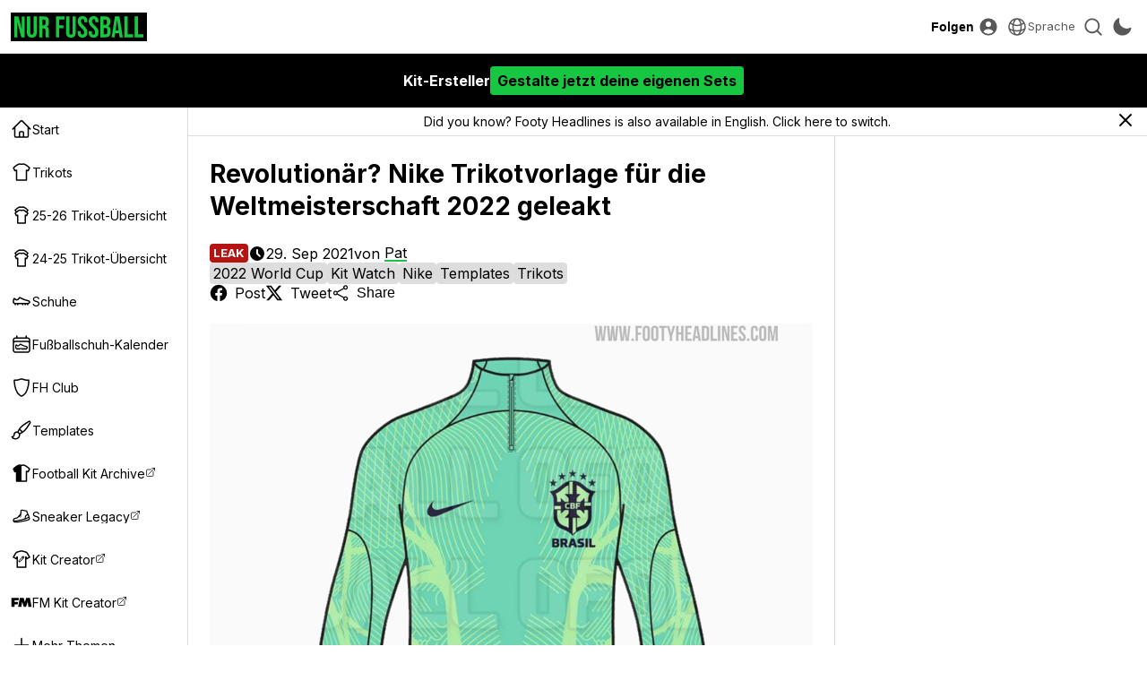

--- FILE ---
content_type: text/html; charset=UTF-8
request_url: https://www.nurfussball.com/2021/06/revolutionar-nike-2022-world-cup-trikot.html
body_size: 29066
content:
<!DOCTYPE html>
<html lang="de" data-theme="light" data-site="nf" data-plus="0">


<head>
    <meta charset="UTF-8">
    <meta http-equiv="Content-Type" content="text/html; charset=utf-8">
    <meta name="viewport" content="width=device-width, initial-scale=1.0">
    <meta http-equiv="X-UA-Compatible" content="ie=edge">
    <link rel="icon" type="image/png" href="/static/favicon-nf.png" />

    <title>Revolution&auml;r? Nike Trikotvorlage f&uuml;r die Weltmeisterschaft 2022 geleakt - Nur Fussball</title>
    <meta content='Revolution&auml;r? Nike Trikotvorlage f&uuml;r die Weltmeisterschaft 2022 geleakt' property='og:title' />
    <meta content='Revolution&auml;r? Nike Trikotvorlage f&uuml;r die Weltmeisterschaft 2022 geleakt' property='twitter:title' />
            <meta content="Update: Weitere Produkte, die auf der neuen Nike-Template f&uuml;r die WM 2022 basieren, sind geleakt." name="description">
        <meta content="Update: Weitere Produkte, die auf der neuen Nike-Template f&uuml;r die WM 2022 basieren, sind geleakt." property="og:description">
        <meta content="Update: Weitere Produkte, die auf der neuen Nike-Template f&uuml;r die WM 2022 basieren, sind geleakt." property='twitter:description'>
                <meta content='https://1.bp.blogspot.com/-6pTcZwe6148/YVNH5YTF_fI/AAAAAAADPP0/GS2u-2w6r5Mo73RBCFieTQIupvdaAfYtQCNcBGAsYHQ/s0/revolution%C3%A4r-nike-trikotvorlage-f%C3%BCr-die-weltmeisterschaft-2022-geleakt.jpg' property='twitter:image' />
        <meta content='https://1.bp.blogspot.com/-6pTcZwe6148/YVNH5YTF_fI/AAAAAAADPP0/GS2u-2w6r5Mo73RBCFieTQIupvdaAfYtQCNcBGAsYHQ/s0/revolution%C3%A4r-nike-trikotvorlage-f%C3%BCr-die-weltmeisterschaft-2022-geleakt.jpg' property='og:image' />
        <link href='https://1.bp.blogspot.com/-6pTcZwe6148/YVNH5YTF_fI/AAAAAAADPP0/GS2u-2w6r5Mo73RBCFieTQIupvdaAfYtQCNcBGAsYHQ/s0/revolution%C3%A4r-nike-trikotvorlage-f%C3%BCr-die-weltmeisterschaft-2022-geleakt.jpg' rel='image_src' />
                <link href='https://www.nurfussball.com/2021/06/revolutionar-nike-2022-world-cup-trikot.html' rel='canonical' />
        <meta content='https://www.nurfussball.com/2021/06/revolutionar-nike-2022-world-cup-trikot.html' property='og:url' />
                            <link rel="alternate" hreflang="en" href="https://www.footyheadlines.com/2021/06/revolutionary-nike-2022-world-cup-kit.html" />
                        <meta content='article' property='og:type' />
        <meta content='Nur Fussball' property='og:site_name' />
    <meta content='summary_large_image' property='twitter:card' />
            <meta content='https://www.facebook.com/NurFussball' property='article:publisher' />
        <meta content='https://www.facebook.com/NurFussball' property='article:author' />
                <meta content='@NurFussball' property='twitter:site' />
    <meta content='@NurFussball' property='twitter:creator' />
    <meta content='nurfussball.com' property='twitter:domain' />

            <link href='https://amp.nurfussball.com/6112404850599021607/' rel='amphtml' />
    
    <link rel="preconnect" href="https://fonts.googleapis.com">
    <link rel="preconnect" href="https://fonts.gstatic.com" crossorigin>
    <link href="https://fonts.googleapis.com/css2?family=Inter:wght@400;700&display=swap" rel="preload" as="style" onload="this.onload=null;this.rel='stylesheet'">
    <noscript>
        <link href="https://fonts.googleapis.com/css2?family=Inter:wght@400;700&display=swap" rel="stylesheet">
    </noscript>
    <link rel="stylesheet" href="/css/reset.1695592774.css">
    <link rel="stylesheet" href="/css/main.1750359531.css">
    <link rel="stylesheet" href="/css/slideshow.1719058912.css">
    <script type="text/javascript" src="/js/func.1699050994.js"></script>
    <script type="text/javascript" src="/js/main.pre.1716990170.js"></script>
        <script async src="https://www.googletagmanager.com/gtag/js?id=G-YNBHWV2GR3"></script>
    <script>
        window.dataLayer = window.dataLayer || [];

        function gtag() {
            dataLayer.push(arguments);
        }
        gtag('js', new Date());
        gtag('config', "G-YNBHWV2GR3");
    </script>
    <!-- @formatter:off -->
            <script>
            // Make sure that the properties exist on the window.
            window.googlefc = window.googlefc || {};
            window.googlefc.ccpa = window.googlefc.ccpa || {}
            window.googlefc.callbackQueue = window.googlefc.callbackQueue || [];

            // To guarantee functionality, this must go before the FC tag on the page.
            googlefc.controlledMessagingFunction = (message) => {
                asyncWaitForUser().then((user) => {
                    if (user != null && user['active'] == 1) {
                        message.proceed(false);
                    } else {
                        message.proceed(true);
                    }
                });
            };

            (function(){/*

            Copyright The Closure Library Authors.
            SPDX-License-Identifier: Apache-2.0
            */
            'use strict';var g=function(a){var b=0;return function(){return b<a.length?{done:!1,value:a[b++]}:{done:!0}}},l=this||self,m=/^[\w+/_-]+[=]{0,2}$/,p=null,q=function(){},r=function(a){var b=typeof a;if("object"==b)if(a){if(a instanceof Array)return"array";if(a instanceof Object)return b;var c=Object.prototype.toString.call(a);if("[object Window]"==c)return"object";if("[object Array]"==c||"number"==typeof a.length&&"undefined"!=typeof a.splice&&"undefined"!=typeof a.propertyIsEnumerable&&!a.propertyIsEnumerable("splice"))return"array";
            if("[object Function]"==c||"undefined"!=typeof a.call&&"undefined"!=typeof a.propertyIsEnumerable&&!a.propertyIsEnumerable("call"))return"function"}else return"null";else if("function"==b&&"undefined"==typeof a.call)return"object";return b},u=function(a,b){function c(){}c.prototype=b.prototype;a.prototype=new c;a.prototype.constructor=a};var v=function(a,b){Object.defineProperty(l,a,{configurable:!1,get:function(){return b},set:q})};var y=function(a,b){this.b=a===w&&b||"";this.a=x},x={},w={};var aa=function(a,b){a.src=b instanceof y&&b.constructor===y&&b.a===x?b.b:"type_error:TrustedResourceUrl";if(null===p)b:{b=l.document;if((b=b.querySelector&&b.querySelector("script[nonce]"))&&(b=b.nonce||b.getAttribute("nonce"))&&m.test(b)){p=b;break b}p=""}b=p;b&&a.setAttribute("nonce",b)};var z=function(){return Math.floor(2147483648*Math.random()).toString(36)+Math.abs(Math.floor(2147483648*Math.random())^+new Date).toString(36)};var A=function(a,b){b=String(b);"application/xhtml+xml"===a.contentType&&(b=b.toLowerCase());return a.createElement(b)},B=function(a){this.a=a||l.document||document};B.prototype.appendChild=function(a,b){a.appendChild(b)};var C=function(a,b,c,d,e,f){try{var k=a.a,h=A(a.a,"SCRIPT");h.async=!0;aa(h,b);k.head.appendChild(h);h.addEventListener("load",function(){e();d&&k.head.removeChild(h)});h.addEventListener("error",function(){0<c?C(a,b,c-1,d,e,f):(d&&k.head.removeChild(h),f())})}catch(n){f()}};var ba=l.atob("aHR0cHM6Ly93d3cuZ3N0YXRpYy5jb20vaW1hZ2VzL2ljb25zL21hdGVyaWFsL3N5c3RlbS8xeC93YXJuaW5nX2FtYmVyXzI0ZHAucG5n"),ca=l.atob("WW91IGFyZSBzZWVpbmcgdGhpcyBtZXNzYWdlIGJlY2F1c2UgYWQgb3Igc2NyaXB0IGJsb2NraW5nIHNvZnR3YXJlIGlzIGludGVyZmVyaW5nIHdpdGggdGhpcyBwYWdlLg=="),da=l.atob("RGlzYWJsZSBhbnkgYWQgb3Igc2NyaXB0IGJsb2NraW5nIHNvZnR3YXJlLCB0aGVuIHJlbG9hZCB0aGlzIHBhZ2Uu"),ea=function(a,b,c){this.b=a;this.f=new B(this.b);this.a=null;this.c=[];this.g=!1;this.i=b;this.h=c},F=function(a){if(a.b.body&&!a.g){var b=
            function(){D(a);l.setTimeout(function(){return E(a,3)},50)};C(a.f,a.i,2,!0,function(){l[a.h]||b()},b);a.g=!0}},D=function(a){for(var b=G(1,5),c=0;c<b;c++){var d=H(a);a.b.body.appendChild(d);a.c.push(d)}b=H(a);b.style.bottom="0";b.style.left="0";b.style.position="fixed";b.style.width=G(100,110).toString()+"%";b.style.zIndex=G(2147483544,2147483644).toString();b.style["background-color"]=I(249,259,242,252,219,229);b.style["box-shadow"]="0 0 12px #888";b.style.color=I(0,10,0,10,0,10);b.style.display=
            "flex";b.style["justify-content"]="center";b.style["font-family"]="Roboto, Arial";c=H(a);c.style.width=G(80,85).toString()+"%";c.style.maxWidth=G(750,775).toString()+"px";c.style.margin="24px";c.style.display="flex";c.style["align-items"]="flex-start";c.style["justify-content"]="center";d=A(a.f.a,"IMG");d.className=z();d.src=ba;d.style.height="24px";d.style.width="24px";d.style["padding-right"]="16px";var e=H(a),f=H(a);f.style["font-weight"]="bold";f.textContent=ca;var k=H(a);k.textContent=da;J(a,
            e,f);J(a,e,k);J(a,c,d);J(a,c,e);J(a,b,c);a.a=b;a.b.body.appendChild(a.a);b=G(1,5);for(c=0;c<b;c++)d=H(a),a.b.body.appendChild(d),a.c.push(d)},J=function(a,b,c){for(var d=G(1,5),e=0;e<d;e++){var f=H(a);b.appendChild(f)}b.appendChild(c);c=G(1,5);for(d=0;d<c;d++)e=H(a),b.appendChild(e)},G=function(a,b){return Math.floor(a+Math.random()*(b-a))},I=function(a,b,c,d,e,f){return"rgb("+G(Math.max(a,0),Math.min(b,255)).toString()+","+G(Math.max(c,0),Math.min(d,255)).toString()+","+G(Math.max(e,0),Math.min(f,
            255)).toString()+")"},H=function(a){a=A(a.f.a,"DIV");a.className=z();return a},E=function(a,b){0>=b||null!=a.a&&0!=a.a.offsetHeight&&0!=a.a.offsetWidth||(fa(a),D(a),l.setTimeout(function(){return E(a,b-1)},50))},fa=function(a){var b=a.c;var c="undefined"!=typeof Symbol&&Symbol.iterator&&b[Symbol.iterator];b=c?c.call(b):{next:g(b)};for(c=b.next();!c.done;c=b.next())(c=c.value)&&c.parentNode&&c.parentNode.removeChild(c);a.c=[];(b=a.a)&&b.parentNode&&b.parentNode.removeChild(b);a.a=null};var ia=function(a,b,c,d,e){var f=ha(c),k=function(n){n.appendChild(f);l.setTimeout(function(){f?(0!==f.offsetHeight&&0!==f.offsetWidth?b():a(),f.parentNode&&f.parentNode.removeChild(f)):a()},d)},h=function(n){document.body?k(document.body):0<n?l.setTimeout(function(){h(n-1)},e):b()};h(3)},ha=function(a){var b=document.createElement("div");b.className=a;b.style.width="1px";b.style.height="1px";b.style.position="absolute";b.style.left="-10000px";b.style.top="-10000px";b.style.zIndex="-10000";return b};var K={},L=null;var M=function(){},N="function"==typeof Uint8Array,O=function(a,b){a.b=null;b||(b=[]);a.j=void 0;a.f=-1;a.a=b;a:{if(b=a.a.length){--b;var c=a.a[b];if(!(null===c||"object"!=typeof c||Array.isArray(c)||N&&c instanceof Uint8Array)){a.g=b-a.f;a.c=c;break a}}a.g=Number.MAX_VALUE}a.i={}},P=[],Q=function(a,b){if(b<a.g){b+=a.f;var c=a.a[b];return c===P?a.a[b]=[]:c}if(a.c)return c=a.c[b],c===P?a.c[b]=[]:c},R=function(a,b,c){a.b||(a.b={});if(!a.b[c]){var d=Q(a,c);d&&(a.b[c]=new b(d))}return a.b[c]};
            M.prototype.h=N?function(){var a=Uint8Array.prototype.toJSON;Uint8Array.prototype.toJSON=function(){var b;void 0===b&&(b=0);if(!L){L={};for(var c="ABCDEFGHIJKLMNOPQRSTUVWXYZabcdefghijklmnopqrstuvwxyz0123456789".split(""),d=["+/=","+/","-_=","-_.","-_"],e=0;5>e;e++){var f=c.concat(d[e].split(""));K[e]=f;for(var k=0;k<f.length;k++){var h=f[k];void 0===L[h]&&(L[h]=k)}}}b=K[b];c=[];for(d=0;d<this.length;d+=3){var n=this[d],t=(e=d+1<this.length)?this[d+1]:0;h=(f=d+2<this.length)?this[d+2]:0;k=n>>2;n=(n&
            3)<<4|t>>4;t=(t&15)<<2|h>>6;h&=63;f||(h=64,e||(t=64));c.push(b[k],b[n],b[t]||"",b[h]||"")}return c.join("")};try{return JSON.stringify(this.a&&this.a,S)}finally{Uint8Array.prototype.toJSON=a}}:function(){return JSON.stringify(this.a&&this.a,S)};var S=function(a,b){return"number"!==typeof b||!isNaN(b)&&Infinity!==b&&-Infinity!==b?b:String(b)};M.prototype.toString=function(){return this.a.toString()};var T=function(a){O(this,a)};u(T,M);var U=function(a){O(this,a)};u(U,M);var ja=function(a,b){this.c=new B(a);var c=R(b,T,5);c=new y(w,Q(c,4)||"");this.b=new ea(a,c,Q(b,4));this.a=b},ka=function(a,b,c,d){b=new T(b?JSON.parse(b):null);b=new y(w,Q(b,4)||"");C(a.c,b,3,!1,c,function(){ia(function(){F(a.b);d(!1)},function(){d(!0)},Q(a.a,2),Q(a.a,3),Q(a.a,1))})};var la=function(a,b){V(a,"internal_api_load_with_sb",function(c,d,e){ka(b,c,d,e)});V(a,"internal_api_sb",function(){F(b.b)})},V=function(a,b,c){a=l.btoa(a+b);v(a,c)},W=function(a,b,c){for(var d=[],e=2;e<arguments.length;++e)d[e-2]=arguments[e];e=l.btoa(a+b);e=l[e];if("function"==r(e))e.apply(null,d);else throw Error("API not exported.");};var X=function(a){O(this,a)};u(X,M);var Y=function(a){this.h=window;this.a=a;this.b=Q(this.a,1);this.f=R(this.a,T,2);this.g=R(this.a,U,3);this.c=!1};Y.prototype.start=function(){ma();var a=new ja(this.h.document,this.g);la(this.b,a);na(this)};
            var ma=function(){var a=function(){if(!l.frames.googlefcPresent)if(document.body){var b=document.createElement("iframe");b.style.display="none";b.style.width="0px";b.style.height="0px";b.style.border="none";b.style.zIndex="-1000";b.style.left="-1000px";b.style.top="-1000px";b.name="googlefcPresent";document.body.appendChild(b)}else l.setTimeout(a,5)};a()},na=function(a){var b=Date.now();W(a.b,"internal_api_load_with_sb",a.f.h(),function(){var c;var d=a.b,e=l[l.btoa(d+"loader_js")];if(e){e=l.atob(e);
            e=parseInt(e,10);d=l.btoa(d+"loader_js").split(".");var f=l;d[0]in f||"undefined"==typeof f.execScript||f.execScript("var "+d[0]);for(;d.length&&(c=d.shift());)d.length?f[c]&&f[c]!==Object.prototype[c]?f=f[c]:f=f[c]={}:f[c]=null;c=Math.abs(b-e);c=1728E5>c?0:c}else c=-1;0!=c&&(W(a.b,"internal_api_sb"),Z(a,Q(a.a,6)))},function(c){Z(a,c?Q(a.a,4):Q(a.a,5))})},Z=function(a,b){a.c||(a.c=!0,a=new l.XMLHttpRequest,a.open("GET",b,!0),a.send())};(function(a,b){l[a]=function(c){for(var d=[],e=0;e<arguments.length;++e)d[e-0]=arguments[e];l[a]=q;b.apply(null,d)}})("__d3lUW8vwsKlB__",function(a){"function"==typeof window.atob&&(a=window.atob(a),a=new X(a?JSON.parse(a):null),(new Y(a)).start())});}).call(this);

            window.__d3lUW8vwsKlB__("[base64]");
        </script>
        <!-- @formatter:on -->
            <script async src="https://pagead2.googlesyndication.com/pagead/js/adsbygoogle.js?client=ca-pub-5722789279541063" crossorigin="anonymous"></script>
        <!-- <script async='async' src='https://cdn.onesignal.com/sdks/OneSignalSDK.js'></script> -->

    <link href='https://www.nurfussball.com/atom.xml' rel='alternate' expr:title='Nur Fussball - Atom"' type='application/atom+xml' />
    <link href='https://www.nurfussball.com/rss.xml' rel='alternate' expr:title='Nur Fussball - RSS"' type='application/rss+xml' />

    <link rel="manifest" href="/manifest.json">

            <script type="application/ld+json">
            {"@context":"https:\/\/schema.org","@type":"NewsArticle","image":["https:\/\/1.bp.blogspot.com\/-6pTcZwe6148\/YVNH5YTF_fI\/AAAAAAADPP0\/GS2u-2w6r5Mo73RBCFieTQIupvdaAfYtQCNcBGAsYHQ\/s1600\/revolution\u00e4r-nike-trikotvorlage-f\u00fcr-die-weltmeisterschaft-2022-geleakt.jpg","https:\/\/1.bp.blogspot.com\/-Y6g1nKQrYb4\/YNMW3tL-V6I\/AAAAAAADFsM\/u4I4yJT_s2oh8bJh0wx8JUgohBAtAiUEgCNcBGAsYHQ\/s1600\/revolution\u00e4r-nike-trikotvorlage-f\u00fcr-die-weltmeisterschaft-2022-geleakt.jpg","https:\/\/1.bp.blogspot.com\/-hox9sj4yw7o\/YNMW3sJTYQI\/AAAAAAADFsQ\/DYhl0lSWda4Nzt6B_S9QfcUH65d548UTQCNcBGAsYHQ\/s1600\/revolution\u00e4r-nike-trikotvorlage-f\u00fcr-die-weltmeisterschaft-2022-geleakt.jpg","https:\/\/1.bp.blogspot.com\/-u_4DDZmdVRc\/YNMW4cZGL4I\/AAAAAAADFsU\/ElJ702MQdtU9OjqLmDkReMCuAy-g-FBxwCNcBGAsYHQ\/s1600\/revolution\u00e4r-nike-trikotvorlage-f\u00fcr-die-weltmeisterschaft-2022-geleakt.jpg","https:\/\/1.bp.blogspot.com\/-rm67zhjemls\/YVNH4p_DCyI\/AAAAAAADPPk\/V9l344ro_WYGFYaovTPxuXKMnoJCn-w7ACNcBGAsYHQ\/s1600\/revolution\u00e4r-nike-trikotvorlage-f\u00fcr-die-weltmeisterschaft-2022-geleakt.jpg","https:\/\/1.bp.blogspot.com\/-JAFuS1CeG9M\/YVNH4jPCRnI\/AAAAAAADPPs\/eeOYUkzQp-wy_r_Yub_0NXGgw78pBcfagCNcBGAsYHQ\/s1600\/revolution\u00e4r-nike-trikotvorlage-f\u00fcr-die-weltmeisterschaft-2022-geleakt.jpg","https:\/\/1.bp.blogspot.com\/-AgeXd_yLtxw\/YVNH6OAGqZI\/AAAAAAADPQA\/pyMKeUsiedo6WR2Qx7xW7URLiR_OjJeMACNcBGAsYHQ\/s1600\/revolution\u00e4r-nike-trikotvorlage-f\u00fcr-die-weltmeisterschaft-2022-geleakt.jpg","https:\/\/1.bp.blogspot.com\/-aFQC0lUdzTg\/YVNH5mhUcQI\/AAAAAAADPP8\/96WJXygSfKAgMl-8VjpvymIseOqAZXduQCNcBGAsYHQ\/s1600\/revolution\u00e4r-nike-trikotvorlage-f\u00fcr-die-weltmeisterschaft-2022-geleakt.jpg","https:\/\/1.bp.blogspot.com\/-7FzbyFzkWgg\/YVNH5PQ5aCI\/AAAAAAADPPw\/mJez367GILcjRopUnUCuQA6GG1oVKc1IgCNcBGAsYHQ\/s1600\/revolution\u00e4r-nike-trikotvorlage-f\u00fcr-die-weltmeisterschaft-2022-geleakt.jpg","https:\/\/1.bp.blogspot.com\/-k6mV4ltU1ig\/YVNH4n0akVI\/AAAAAAADPPo\/bJ7mH40xodELoCaQJ2DXdvkiPaaClmfEgCNcBGAsYHQ\/s1600\/revolution\u00e4r-nike-trikotvorlage-f\u00fcr-die-weltmeisterschaft-2022-geleakt.jpg"],"url":"https:\/\/www.nurfussball.com\/2021\/06\/revolutionar-nike-2022-world-cup-trikot.html","datePublished":"2021-09-29T16:30:00+02:00","dateModified":"2021-09-29T16:30:00+02:00","name":"Revolution\u00e4r? Nike Trikotvorlage f\u00fcr die Weltmeisterschaft 2022 geleakt","headline":"Revolution\u00e4r? Nike Trikotvorlage f\u00fcr die Weltmeisterschaft 2022 geleakt","description":"Update: Weitere Produkte, die auf der neuen Nike-Template f\u00fcr die WM 2022 basieren, sind geleakt.","author":{"@type":"Person","name":"Pat","url":"https:\/\/www.nurfussball.com\/author\/Pat"},"mainEntityOfPage":{"@type":"WebPage","@id":"https:\/\/www.nurfussball.com\/2021\/06\/revolutionar-nike-2022-world-cup-trikot.html"},"publisher":{"@context":"https:\/\/schema.org","@type":"Organization","name":"Nur Fussball","url":"https:\/\/www.nurfussball.com","sameAs":["https:\/\/www.facebook.com\/NurFussball","https:\/\/twitter.com\/NurFussball"]}}        </script>
        </head>
<body>
    <div class="header">
    <div class="header-inner">
        <!-- <div class="header-icon mobile-yes" id="menu-icon">
            <svg fill="none" stroke="currentColor" viewBox="0 0 24 24" xmlns="http://www.w3.org/2000/svg">
                <path d="M4 6h16M4 12h16M4 18h16" stroke-linecap="round" stroke-linejoin="round" stroke-width="2"></path>
            </svg>
        </div> -->
        <div>
            <button class="header-icon-button" id="nav-toggle" aria-label="Navigation">
                <svg xmlns="http://www.w3.org/2000/svg" viewBox="0 0 20 20" fill="currentColor" class="w-5 h-5">
                    <path fill-rule="evenodd" d="M2 4.75A.75.75 0 012.75 4h14.5a.75.75 0 010 1.5H2.75A.75.75 0 012 4.75zM2 10a.75.75 0 01.75-.75h14.5a.75.75 0 010 1.5H2.75A.75.75 0 012 10zm0 5.25a.75.75 0 01.75-.75h14.5a.75.75 0 010 1.5H2.75a.75.75 0 01-.75-.75z" clip-rule="evenodd" />
                </svg>
            </button>
            <a class="header-logolink" href="/" aria-label="Startseite">
                                    <svg class="header-logo" xmlns="http://www.w3.org/2000/svg" fill="none" viewBox="0 0 156 26">
                        <path fill="#18C741" d="M0 25.6V.4h5l3.8 15H9V.5h3.5v25.2h-4L3.6 7.2v18.4H0ZM21.2 26c-4 0-6-2.3-6-6.4V.4h4v19.5c0 1.8.8 2.5 2 2.5 1.3 0 2-.7 2-2.5V.4h3.9v19.2c0 4-2 6.4-6 6.4ZM30 25.6V.4h5.8c4.1 0 5.9 1.9 5.9 5.8v1.5c0 2.6-.8 4.3-2.6 5 2 .7 2.6 2.6 2.6 5.4v4.5c0 1.2 0 2.1.4 3h-4c-.2-.6-.4-1-.4-3v-4.7c0-2.3-.6-3-2.4-3h-1.4v10.7h-4Zm3.9-14.4h1.4c1.5 0 2.4-.7 2.4-2.7v-2c0-1.7-.6-2.5-2-2.5h-1.8v7.2ZM50.3 25.6V.4h10.5V4h-6.6v7h5.1v3.6h-5v11h-4ZM68.4 26c-3.9 0-5.9-2.3-5.9-6.4V.4h4v19.5c0 1.8.7 2.5 2 2.5s2-.7 2-2.5V.4h3.8v19.2c0 4-2 6.4-5.9 6.4ZM82.3 26c-3.9 0-5.8-2.3-5.8-6.4v-1.4h3.7v1.7c0 1.8.8 2.5 2.1 2.5s2-.7 2-2.5c0-2.1-.7-3.5-3.3-5.7-3.4-3-4.4-5-4.4-8 0-3.9 2-6.2 5.9-6.2 3.8 0 5.8 2.3 5.8 6.4v1h-3.8V6.1c0-1.8-.7-2.5-2-2.5s-2 .7-2 2.4c0 1.9.9 3.2 3.5 5.5 3.3 3 4.3 5 4.3 8 0 4.2-2 6.5-6 6.5ZM95.8 26c-4 0-5.9-2.3-5.9-6.4v-1.4h3.8v1.7c0 1.8.8 2.5 2 2.5 1.3 0 2-.7 2-2.5 0-2.1-.7-3.5-3.3-5.7-3.3-3-4.4-5-4.4-8C90 2.4 92 0 95.9 0c3.9 0 5.8 2.3 5.8 6.4v1h-3.8V6.1c0-1.8-.7-2.5-2-2.5-1.2 0-2 .7-2 2.4 0 1.9.9 3.2 3.5 5.5 3.3 3 4.3 5 4.3 8 0 4.2-2 6.5-6 6.5ZM104 25.6V.4h6c4.1 0 5.9 1.9 5.9 5.8v1c0 2.6-.8 4.2-2.6 5 2.2.7 3 2.6 3 5.3v2.1c0 4-2 6-6 6H104Zm4-15h1.5c1.5 0 2.4-.6 2.4-2.6V6.6c0-1.8-.6-2.6-2-2.6h-2v6.7Zm0 11.4h2.3c1.3 0 2-.6 2-2.5v-2.2c0-2.3-.7-3-2.5-3H108V22ZM117.6 25.6l4-25.2h5.5l4 25.2h-3.9l-.7-5H122l-.8 5h-3.6Zm4.8-8.3h3.6l-1.8-12.5-1.8 12.5ZM133.1 25.6V.4h4V22h6.5v3.6h-10.5ZM145.5 25.6V.4h4V22h6.5v3.6h-10.5Z" />
                    </svg>
                            </a>
        </div>
        <div>
            <div class="header-text-button-container">
                <button class="header-text-button" id="follow-btn">Folgen</button>
                <div class="header-text-button-content">
                    <div class="follow-container__socials">
                                                    <a class="follow-container__social" href="https://twitter.com/NurFussball" target="_blank">
                                <svg fill="currentColor" viewBox="0 0 24 24" fill="none" xmlns="http://www.w3.org/2000/svg">
<path d="M18.3263 2.05701H21.6998L14.3297 10.4805L23 21.943H16.2112L10.894 14.991L4.80995 21.943H1.43443L9.31743 12.9331L1 2.05701H7.96111L12.7674 8.41134L18.3263 2.05701ZM17.1423 19.9238H19.0116L6.94539 3.97014H4.93946L17.1423 19.9238Z" />
</svg>
                            </a>
                                                                                                    <a class="follow-container__social" href="https://www.facebook.com/NurFussball" target="_blank">
                                <svg fill="currentColor" viewBox="0 0 24 24" xmlns="http://www.w3.org/2000/svg">
    <path clip-rule="evenodd" d="M23.07 12.07A11.07 11.07 0 1010.27 23v-7.73H7.46v-3.2h2.81V9.63c0-2.78 1.65-4.3 4.18-4.3 1.21 0 2.48.2 2.48.2v2.73h-1.4c-1.37 0-1.8.85-1.8 1.73v2.08h3.07l-.5 3.2h-2.57V23c5.29-.83 9.34-5.4 9.34-10.93z" fill-rule="evenodd"></path>
</svg>                            </a>
                                            </div>
                                    </div>
            </div>
                            <a class="header-icon-button" href="https://cdn.footyheadlines.com/account/login.php?redir=https%3A%2F%2Fwww.nurfussball.com%2F2021%2F06%2Frevolutionar-nike-2022-world-cup-trikot.html" aria-label="Login">
                    <svg xmlns="http://www.w3.org/2000/svg" viewBox="0 0 20 20" fill="currentColor" class="w-5 h-5">
                        <path fill-rule="evenodd" d="M18 10a8 8 0 11-16 0 8 8 0 0116 0zm-5.5-2.5a2.5 2.5 0 11-5 0 2.5 2.5 0 015 0zM10 12a5.99 5.99 0 00-4.793 2.39A6.483 6.483 0 0010 16.5a6.483 6.483 0 004.793-2.11A5.99 5.99 0 0010 12z" clip-rule="evenodd" />
                    </svg>
                </a>
                        <div class="header-icon-button language-dropdown" aria-label="">
                <svg xmlns="http://www.w3.org/2000/svg" fill="none" viewBox="0 0 24 24" stroke-width="1.5" stroke="currentColor">
                    <path stroke-linecap="round" stroke-linejoin="round" d="M12 21a9.004 9.004 0 0 0 8.716-6.747M12 21a9.004 9.004 0 0 1-8.716-6.747M12 21c2.485 0 4.5-4.03 4.5-9S14.485 3 12 3m0 18c-2.485 0-4.5-4.03-4.5-9S9.515 3 12 3m0 0a8.997 8.997 0 0 1 7.843 4.582M12 3a8.997 8.997 0 0 0-7.843 4.582m15.686 0A11.953 11.953 0 0 1 12 10.5c-2.998 0-5.74-1.1-7.843-2.918m15.686 0A8.959 8.959 0 0 1 21 12c0 .778-.099 1.533-.284 2.253m0 0A17.919 17.919 0 0 1 12 16.5c-3.162 0-6.133-.815-8.716-2.247m0 0A9.015 9.015 0 0 1 3 12c0-1.605.42-3.113 1.157-4.418" />
                </svg>
                <span>Sprache</span>
                <select id="language-dropdown">
                                                                        <option value="https://www.footyheadlines.com/2021/06/revolutionary-nike-2022-world-cup-kit.html">English</option>
                                                                                                <option  selected value="https://www.nurfussball.com">Deutsch</option>
                                                                                                <option value="https://www.footyheadlines.com/es">Español</option>
                                                                                                <option value="https://www.footyheadlines.com/it">Italiano</option>
                                                                                                <option value="https://www.footyheadlines.com/fr">Français</option>
                                                                                                <option value="https://www.footyheadlines.com/pt">Português</option>
                                                            </select>
            </div>
            <button class="header-icon-button" id="search-btn" aria-label="Suche">
                <svg xmlns="http://www.w3.org/2000/svg" viewBox="0 0 20 20" fill="currentColor" class="w-5 h-5">
                    <path fill-rule="evenodd" d="M9 3.5a5.5 5.5 0 100 11 5.5 5.5 0 000-11zM2 9a7 7 0 1112.452 4.391l3.328 3.329a.75.75 0 11-1.06 1.06l-3.329-3.328A7 7 0 012 9z" clip-rule="evenodd" />
                </svg>
            </button>
            <button class="header-icon-button" id="mode-switch-btn" aria-label="Design wählen">
                <svg class="mode-switch-icon__sun" xmlns="http://www.w3.org/2000/svg" viewBox="0 0 20 20" fill="currentColor" class="w-5 h-5">
                    <path d="M10 2a.75.75 0 01.75.75v1.5a.75.75 0 01-1.5 0v-1.5A.75.75 0 0110 2zM10 15a.75.75 0 01.75.75v1.5a.75.75 0 01-1.5 0v-1.5A.75.75 0 0110 15zM10 7a3 3 0 100 6 3 3 0 000-6zM15.657 5.404a.75.75 0 10-1.06-1.06l-1.061 1.06a.75.75 0 001.06 1.06l1.06-1.06zM6.464 14.596a.75.75 0 10-1.06-1.06l-1.06 1.06a.75.75 0 001.06 1.06l1.06-1.06zM18 10a.75.75 0 01-.75.75h-1.5a.75.75 0 010-1.5h1.5A.75.75 0 0118 10zM5 10a.75.75 0 01-.75.75h-1.5a.75.75 0 010-1.5h1.5A.75.75 0 015 10zM14.596 15.657a.75.75 0 001.06-1.06l-1.06-1.061a.75.75 0 10-1.06 1.06l1.06 1.06zM5.404 6.464a.75.75 0 001.06-1.06l-1.06-1.06a.75.75 0 10-1.061 1.06l1.06 1.06z" />
                </svg>
                <svg class="mode-switch-icon__moon" xmlns="http://www.w3.org/2000/svg" viewBox="0 0 20 20" fill="currentColor" class="w-5 h-5">
                    <path fill-rule="evenodd" d="M7.455 2.004a.75.75 0 01.26.77 7 7 0 009.958 7.967.75.75 0 011.067.853A8.5 8.5 0 116.647 1.921a.75.75 0 01.808.083z" clip-rule="evenodd" />
                </svg>
            </button>
        </div>
    </div>
</div>
    <div class="fAIJHnKnuQ">
        <a href="https://fifakitcreator.com/">
            <div class="fAIJHnKnuQ__inner">
                                <div>Kit-Ersteller</div>
                <div class="fAIJHnKnuQ__cta">Gestalte jetzt deine eigenen Sets</div>
            </div>
        </a>
    </div>
    <style>
        :root {
            --margin-top: 120px;
        }

        .fAIJHnKnuQ {
            background-color: #000000;
            position: fixed;
            top: 60px;
            width: 100%;
            height: 60px;
            color: #ffffff;
            z-index: 499;
            white-space: nowrap;
        }

        .fAIJHnKnuQ>a {
            color: inherit;
        }

        .fAIJHnKnuQ__inner {
            margin: 0 auto;
            height: 100%;
            display: flex;
            align-items: center;
            padding: 0 12px;
            justify-content: center;
            gap: 32px;
            font-weight: bold;
        }

        .fAIJHnKnuQ__inner svg {
            height: 32px;
        }

        .fAIJHnKnuQ__inner>div {
            display: flex;
            align-items: center;
            gap: 8px;
        }

        .fAIJHnKnuQ__cta {
            background-color: #ffffff;
            color: #000000;
            padding: 8px;
            border-radius: 4px;
            background-color: var(--fh-orange) !important;
            color: #000 !important;
        }

        [data-theme="dark"] .fAIJHnKnuQ {
            background: #ffffff;
            color: #000000;
        }

        [data-theme="dark"] .fAIJHnKnuQ__cta {
            background-color: #000000;
            color: #ffffff;
        }

        @media(max-width: 767px) {
            .fAIJHnKnuQ__inner svg {
                height: 26px;
            }

            .fAIJHnKnuQ__bf {
                display: none !important;
            }

            .fAIJHnKnuQ__inner {
                gap: 16px;
            }

            .fAIJHnKnuQ__inner>div {
                font-size: 14px;
            }
        }
    </style>
<div class="search-container" tabindex="0">
    <div class="search-container-inner">
        <div class="search-container__form">
            <svg fill="currentColor" viewBox="0 0 24 24" xmlns="http://www.w3.org/2000/svg">
                <path d="M15.5 14h-.79l-.28-.27A6.471 6.471 0 0016 9.5 6.5 6.5 0 109.5 16c1.61 0 3.09-.59 4.23-1.57l.27.28v.79l5 4.99L20.49 19l-4.99-5zm-6 0C7.01 14 5 11.99 5 9.5S7.01 5 9.5 5 14 7.01 14 9.5 11.99 14 9.5 14z" />
            </svg>
            <input class="search-container__input" name="q" placeholder="Search" type="text" />
            <button class="search-container__cancel" type="button">
                <svg fill="currentColor" viewBox="0 0 24 24" xmlns="http://www.w3.org/2000/svg">
                    <path d="M19 6.41L17.59 5 12 10.59 6.41 5 5 6.41 10.59 12 5 17.59 6.41 19 12 13.41 17.59 19 19 17.59 13.41 12 19 6.41z" />
                </svg>
            </button>
        </div>
        <div class="search-container__results">
            <div class="search-container__labels"></div>
            <div class="gcse-searchresults-only"></div>
        </div>
    </div>
</div><nav class="navigation" id="side-nav">
    <div class="navigation-inner">
        <button class="navigation__close-btn" id="navigation__close-btn" aria-label="Close">
            <svg xmlns="http://www.w3.org/2000/svg" fill="none" viewBox="0 0 24 24" stroke-width="1.5" stroke="currentColor" class="w-6 h-6">
                <path stroke-linecap="round" stroke-linejoin="round" d="M6 18L18 6M6 6l12 12" />
            </svg>
        </button>
        <div class="navigation-inner__container">
            <div class="navigation-socials mobile-yes">
                <div class="follow-container__socials">
                                            <a class="follow-container__social" href="https://twitter.com/NurFussball" target="_blank">
                            <svg fill="currentColor" viewBox="0 0 24 24" fill="none" xmlns="http://www.w3.org/2000/svg">
<path d="M18.3263 2.05701H21.6998L14.3297 10.4805L23 21.943H16.2112L10.894 14.991L4.80995 21.943H1.43443L9.31743 12.9331L1 2.05701H7.96111L12.7674 8.41134L18.3263 2.05701ZM17.1423 19.9238H19.0116L6.94539 3.97014H4.93946L17.1423 19.9238Z" />
</svg>
                        </a>
                                                                                    <a class="follow-container__social" href="https://www.facebook.com/NurFussball" target="_blank">
                            <svg fill="currentColor" viewBox="0 0 24 24" xmlns="http://www.w3.org/2000/svg">
    <path clip-rule="evenodd" d="M23.07 12.07A11.07 11.07 0 1010.27 23v-7.73H7.46v-3.2h2.81V9.63c0-2.78 1.65-4.3 4.18-4.3 1.21 0 2.48.2 2.48.2v2.73h-1.4c-1.37 0-1.8.85-1.8 1.73v2.08h3.07l-.5 3.2h-2.57V23c5.29-.83 9.34-5.4 9.34-10.93z" fill-rule="evenodd"></path>
</svg>                        </a>
                                    </div>
                            </div>
                            <a href="/">
                    <svg xmlns="http://www.w3.org/2000/svg" fill="none" viewBox="0 0 24 24" stroke-width="1.5" stroke="currentColor" class="w-6 h-6">
  <path stroke-linecap="round" stroke-linejoin="round" d="M2.25 12l8.954-8.955c.44-.439 1.152-.439 1.591 0L21.75 12M4.5 9.75v10.125c0 .621.504 1.125 1.125 1.125H9.75v-4.875c0-.621.504-1.125 1.125-1.125h2.25c.621 0 1.125.504 1.125 1.125V21h4.125c.621 0 1.125-.504 1.125-1.125V9.75M8.25 21h8.25" />
</svg>
                    <span>Start</span>
                </a>
                <a href="/category/Trikots">
                    <svg viewBox="0 0 24 24" fill="none" xmlns="http://www.w3.org/2000/svg">
<path d="M11.998 21H17.4416V10.0018L19.3628 10.4906L21 7.33692C21 7.33692 18.5851 5.18402 17.407 4.41322C16.2287 3.64243 14.5236 3 14.5236 3C14.5236 3 13.0505 3.2585 12.3704 3.2585C12.0668 3.2585 11.9983 3.25697 11.9983 3.25697C11.9983 3.25697 11.9298 3.2585 11.6262 3.2585C10.9461 3.2585 9.47348 3 9.47348 3C9.47348 3 7.76928 3.64231 6.59115 4.41322C5.4129 5.18402 3 7.33692 3 7.33692L4.63343 10.4907L6.55444 10.0018V21H11.998Z" stroke="currentColor" stroke-width="1.5" stroke-miterlimit="10" stroke-linejoin="round"/>
</svg>
                    <span>Trikots</span>
                </a>
                <a href="/25-26-kit-overview/">
                    <svg viewBox="0 0 24 24" fill="none" xmlns="http://www.w3.org/2000/svg">
<path d="M7.79312 7.64494C7.37603 7.9274 6.76001 8.44038 6.21255 8.91553L5 6.49193C5 6.49193 6.8767 4.75849 7.79312 4.13788C8.70944 3.51716 10.0349 3 10.0349 3C10.0349 3 11.1803 3.20814 11.7093 3.20814C11.9454 3.20814 11.9986 3.2069 11.9986 3.2069C11.9986 3.2069 12.052 3.20814 12.2881 3.20814C12.8171 3.20814 13.9628 3 13.9628 3C13.9628 3 15.289 3.51726 16.2054 4.13788C17.1218 4.75849 19 6.49193 19 6.49193L17.7852 8.91431C17.2377 8.4395 16.6221 7.92716 16.2054 7.64494M7.79312 7.64494C8.70944 7.02422 10.0349 6.50706 10.0349 6.50706C10.0349 6.50706 11.1803 6.7152 11.7093 6.7152C11.9454 6.7152 11.9986 6.71396 11.9986 6.71396C11.9986 6.71396 12.052 6.7152 12.2881 6.7152C12.8171 6.7152 13.9628 6.50706 13.9628 6.50706C13.9628 6.50706 15.289 7.02432 16.2054 7.64494M7.79312 7.64494C6.8767 8.26555 5 9.99899 5 9.99899L6.27044 12.5383L7.76456 12.1446V21H16.2324V12.1446L17.7266 12.5382L19 9.99899C19 9.99899 17.1218 8.26555 16.2054 7.64494" stroke="currentColor" stroke-width="1.5" stroke-miterlimit="10" stroke-linejoin="round"/>
</svg>
                    <span>25-26 Trikot-Übersicht</span>
                </a>
                <a href="/24-25-kit-overview/">
                    <svg viewBox="0 0 24 24" fill="none" xmlns="http://www.w3.org/2000/svg">
<path d="M7.79312 7.64494C7.37603 7.9274 6.76001 8.44038 6.21255 8.91553L5 6.49193C5 6.49193 6.8767 4.75849 7.79312 4.13788C8.70944 3.51716 10.0349 3 10.0349 3C10.0349 3 11.1803 3.20814 11.7093 3.20814C11.9454 3.20814 11.9986 3.2069 11.9986 3.2069C11.9986 3.2069 12.052 3.20814 12.2881 3.20814C12.8171 3.20814 13.9628 3 13.9628 3C13.9628 3 15.289 3.51726 16.2054 4.13788C17.1218 4.75849 19 6.49193 19 6.49193L17.7852 8.91431C17.2377 8.4395 16.6221 7.92716 16.2054 7.64494M7.79312 7.64494C8.70944 7.02422 10.0349 6.50706 10.0349 6.50706C10.0349 6.50706 11.1803 6.7152 11.7093 6.7152C11.9454 6.7152 11.9986 6.71396 11.9986 6.71396C11.9986 6.71396 12.052 6.7152 12.2881 6.7152C12.8171 6.7152 13.9628 6.50706 13.9628 6.50706C13.9628 6.50706 15.289 7.02432 16.2054 7.64494M7.79312 7.64494C6.8767 8.26555 5 9.99899 5 9.99899L6.27044 12.5383L7.76456 12.1446V21H16.2324V12.1446L17.7266 12.5382L19 9.99899C19 9.99899 17.1218 8.26555 16.2054 7.64494" stroke="currentColor" stroke-width="1.5" stroke-miterlimit="10" stroke-linejoin="round"/>
</svg>
                    <span>24-25 Trikot-Übersicht</span>
                </a>
                <a href="/category/Schuhe">
                    <svg viewBox="0 0 24 24" fill="none" xmlns="http://www.w3.org/2000/svg">
<path d="M14.0597 10L13.7339 10.6756L13.7339 10.6756L14.0597 10ZM9.91231 8L10.2381 7.32445C9.87259 7.1482 9.43322 7.29458 9.24646 7.65481L9.91231 8ZM3.69123 9.33333L3.17058 8.7935L3.17058 8.7935L3.69123 9.33333ZM4.32369 16C4.32369 16.4142 4.65948 16.75 5.07369 16.75C5.48791 16.75 5.82369 16.4142 5.82369 16H4.32369ZM7.08861 16C7.08861 16.4142 7.4244 16.75 7.83861 16.75C8.25283 16.75 8.58861 16.4142 8.58861 16H7.08861ZM18.1483 16C18.1483 16.4142 18.4841 16.75 18.8983 16.75C19.3125 16.75 19.6483 16.4142 19.6483 16L18.1483 16ZM15.3834 16C15.3834 16.4142 15.7192 16.75 16.1334 16.75C16.5476 16.75 16.8834 16.4142 16.8834 16H15.3834ZM12.6185 16C12.6185 16.4142 12.9542 16.75 13.3685 16.75C13.7827 16.75 14.1185 16.4142 14.1185 16H12.6185ZM2.25 13.3333C2.25 13.7661 2.44253 14.304 2.91518 14.7261C3.39691 15.1563 4.10996 15.4167 5.07369 15.4167V13.9167C4.37847 13.9167 4.05467 13.7326 3.9143 13.6073C3.84033 13.5412 3.79898 13.4761 3.7761 13.4246C3.76442 13.3983 3.75759 13.3756 3.75383 13.3584C3.74995 13.3406 3.75 13.3317 3.75 13.3333H2.25ZM5.07369 15.4167H18.8983V13.9167H5.07369V15.4167ZM18.8983 15.4167C20.1793 15.4167 21.1715 14.7868 21.571 13.8879C21.7686 13.4431 21.8147 12.9338 21.6484 12.4529C21.4797 11.9646 21.1139 11.5691 20.6065 11.3244L19.955 12.6756C20.1388 12.7642 20.2051 12.8687 20.2307 12.9429C20.2589 13.0245 20.2618 13.1402 20.2002 13.2788C20.0812 13.5465 19.691 13.9167 18.8983 13.9167V15.4167ZM20.6065 11.3244C19.8385 10.9541 18.5457 10.6011 17.3695 10.2769C16.1264 9.93442 14.9999 9.62073 14.3855 9.32445L13.7339 10.6756C14.502 11.0459 15.7947 11.3989 16.971 11.7231C18.214 12.0656 19.3406 12.3793 19.955 12.6756L20.6065 11.3244ZM14.3855 9.32445L10.2381 7.32445L9.58653 8.67555L13.7339 10.6756L14.3855 9.32445ZM9.24646 7.65481C9.04942 8.0349 8.64979 8.62872 8.12355 9.11674C7.58936 9.61213 7.01546 9.91667 6.45615 9.91667V11.4167C7.5558 11.4167 8.47956 10.8323 9.14351 10.2166C9.8154 9.59351 10.3144 8.85399 10.5781 8.34519L9.24646 7.65481ZM6.45615 9.91667C5.96898 9.91667 5.64602 9.64384 5.25349 9.23233C5.16508 9.13965 5.05573 9.02203 4.95473 8.92401C4.85409 8.82635 4.71889 8.70483 4.55722 8.61127C4.3884 8.51358 4.14682 8.42116 3.85631 8.45395C3.56468 8.48688 3.33689 8.6331 3.17058 8.7935L4.21188 9.87317C4.21838 9.8669 4.15476 9.92979 4.02459 9.94448C3.89555 9.95905 3.81274 9.9135 3.80593 9.90956C3.8027 9.9077 3.81038 9.91184 3.83047 9.92823C3.85026 9.94439 3.87614 9.96751 3.9101 10.0005C3.98352 10.0717 4.05778 10.152 4.1681 10.2677C4.57048 10.6895 5.28438 11.4167 6.45615 11.4167V9.91667ZM3.17058 8.7935C2.98147 8.97589 2.85785 9.20409 2.7733 9.40213C2.68506 9.60881 2.61669 9.83732 2.5622 10.0651C2.45325 10.5204 2.38439 11.039 2.33971 11.513C2.29465 11.991 2.27234 12.4445 2.26122 12.777C2.25564 12.9438 2.25284 13.0814 2.25143 13.1779C2.25073 13.2261 2.25037 13.2642 2.25019 13.2906C2.2501 13.3038 2.25005 13.3141 2.25003 13.3213C2.25001 13.3248 2.25001 13.3277 2.25 13.3297C2.25 13.3307 2.25 13.3315 2.25 13.3321C2.25 13.3324 2.25 13.3327 2.25 13.3329C2.25 13.333 2.25 13.3331 2.25 13.3331C2.25 13.3332 2.25 13.3333 3 13.3333C3.75 13.3333 3.75 13.3334 3.75 13.3334C3.75 13.3334 3.75 13.3335 3.75 13.3335C3.75 13.3335 3.75 13.3334 3.75 13.3333C3.75 13.3331 3.75 13.3327 3.75 13.3321C3.75 13.331 3.75001 13.329 3.75002 13.3263C3.75004 13.3208 3.75007 13.3123 3.75015 13.3009C3.75031 13.2781 3.75063 13.2439 3.75127 13.1998C3.75256 13.1114 3.75516 12.9833 3.76038 12.8272C3.77086 12.5139 3.79175 12.0923 3.83309 11.6537C3.87482 11.211 3.93557 10.7712 4.02102 10.4141C4.06374 10.2356 4.10877 10.0943 4.15284 9.9911C4.20059 9.87925 4.22819 9.85744 4.21188 9.87317L3.17058 8.7935ZM4.32369 14.6667V16H5.82369V14.6667H4.32369ZM7.08861 14.6667V16H8.58861V14.6667H7.08861ZM18.1483 14.6667L18.1483 16L19.6483 16L19.6483 14.6667L18.1483 14.6667ZM15.3834 14.6667V16H16.8834V14.6667H15.3834ZM12.6185 14.6667V16H14.1185V14.6667H12.6185Z" fill="currentColor"/>
</svg>
                    <span>Schuhe</span>
                </a>
                <a href="/boot-calendar/">
                    <svg viewBox="0 0 24 24" fill="none" xmlns="http://www.w3.org/2000/svg">
<path d="M6.75 3V5.25M17.25 3V5.25M3 18.75V7.5C3 6.90326 3.23705 6.33097 3.65901 5.90901C4.08097 5.48705 4.65326 5.25 5.25 5.25H18.75C19.3467 5.25 19.919 5.48705 20.341 5.90901C20.7629 6.33097 21 6.90326 21 7.5V18.75M3 18.75C3 19.3467 3.23705 19.919 3.65901 20.341C4.08097 20.7629 4.65326 21 5.25 21H18.75C19.3467 21 19.919 20.7629 20.341 20.341C20.7629 19.919 21 19.3467 21 18.75M3 18.75V11.25C3 10.6533 3.23705 10.081 3.65901 9.65901C4.08097 9.23705 4.65326 9 5.25 9H18.75C19.3467 9 19.919 9.23705 20.341 9.65901C20.7629 10.081 21 10.6533 21 11.25V18.75" stroke="currentColor" stroke-width="1.5" stroke-linecap="round" stroke-linejoin="round"/>
<path d="M13.5 13.5L13.2205 14.059L13.2205 14.059L13.5 13.5ZM10.5 12L10.7795 11.441C10.4708 11.2866 10.0954 11.4118 9.94098 11.7205L10.5 12ZM6 13L5.55806 12.5581L5.55806 12.5581L6 13ZM6.375 18C6.375 18.3452 6.65482 18.625 7 18.625C7.34518 18.625 7.625 18.3452 7.625 18H6.375ZM8.375 18C8.375 18.3452 8.65482 18.625 9 18.625C9.34518 18.625 9.625 18.3452 9.625 18H8.375ZM16.375 18C16.375 18.3452 16.6548 18.625 17 18.625C17.3452 18.625 17.625 18.3452 17.625 18L16.375 18ZM14.375 18C14.375 18.3452 14.6548 18.625 15 18.625C15.3452 18.625 15.625 18.3452 15.625 18H14.375ZM12.375 18C12.375 18.3452 12.6548 18.625 13 18.625C13.3452 18.625 13.625 18.3452 13.625 18H12.375ZM4.875 16C4.875 16.3343 5.01797 16.7527 5.37537 17.0836C5.74213 17.4232 6.28238 17.625 7 17.625V16.375C6.51762 16.375 6.30787 16.2435 6.22463 16.1664C6.13203 16.0807 6.125 15.999 6.125 16H4.875ZM7 17.625H17V16.375H7V17.625ZM17 17.625C17.9662 17.625 18.7133 17.1306 19.012 16.4337C19.1591 16.0904 19.1935 15.6978 19.0695 15.3258C18.9431 14.9468 18.6672 14.6348 18.2795 14.441L17.7205 15.559C17.8328 15.6152 17.8694 15.6782 17.8836 15.7211C17.9003 15.771 17.9034 15.8471 17.863 15.9413C17.7867 16.1194 17.5338 16.375 17 16.375V17.625ZM18.2795 14.441C17.7142 14.1583 16.7683 13.8909 15.9217 13.649C15.0183 13.3909 14.2142 13.1583 13.7795 12.941L13.2205 14.059C13.7858 14.3417 14.7317 14.6091 15.5783 14.851C16.4817 15.1091 17.2858 15.3417 17.7205 15.559L18.2795 14.441ZM13.7795 12.941L10.7795 11.441L10.2205 12.559L13.2205 14.059L13.7795 12.941ZM9.94098 11.7205C9.80066 12.0011 9.51552 12.4401 9.14181 12.7995C8.76007 13.1665 8.36666 13.375 8 13.375V14.625C8.83334 14.625 9.52327 14.1668 10.0082 13.7005C10.5011 13.2265 10.866 12.6655 11.059 12.2795L9.94098 11.7205ZM8 13.375C7.69446 13.375 7.48441 13.2012 7.19746 12.8893C7.13453 12.8209 7.0538 12.7309 6.97944 12.6561C6.90564 12.5819 6.8023 12.485 6.67625 12.4094C6.54434 12.3302 6.34759 12.2506 6.10761 12.2787C5.86739 12.3068 5.68519 12.4309 5.55806 12.5581L6.44194 13.4419C6.43981 13.4441 6.37636 13.5057 6.25294 13.5202C6.12975 13.5346 6.04784 13.4901 6.03313 13.4812C6.02426 13.4759 6.04045 13.4846 6.09283 13.5373C6.14464 13.5894 6.19672 13.6478 6.27754 13.7357C6.56559 14.0488 7.10554 14.625 8 14.625V13.375ZM5.55806 12.5581C5.41203 12.7041 5.31908 12.8838 5.25704 13.0345C5.19182 13.1929 5.14167 13.367 5.10194 13.5392C5.02248 13.8835 4.97246 14.2746 4.94007 14.6309C4.90738 14.9905 4.8912 15.3315 4.88314 15.5814C4.87909 15.7068 4.87706 15.8102 4.87604 15.8828C4.87553 15.9191 4.87527 15.9478 4.87514 15.9677C4.87507 15.9776 4.87504 15.9854 4.87502 15.9908C4.87501 15.9935 4.87501 15.9957 4.875 15.9972C4.875 15.998 4.875 15.9986 4.875 15.9991C4.875 15.9993 4.875 15.9995 4.875 15.9996C4.875 15.9997 4.875 15.9998 4.875 15.9998C4.875 15.9999 4.875 16 5.5 16C6.125 16 6.125 16.0001 6.125 16.0001C6.125 16.0001 6.125 16.0001 6.125 16.0001C6.125 16.0001 6.125 16.0001 6.125 16C6.125 15.9999 6.125 15.9996 6.125 15.9992C6.125 15.9983 6.12501 15.9969 6.12501 15.9948C6.12503 15.9908 6.12505 15.9844 6.12511 15.9759C6.12522 15.959 6.12545 15.9334 6.12591 15.9004C6.12685 15.8343 6.12872 15.7385 6.13249 15.6217C6.14005 15.3873 6.15512 15.072 6.18493 14.7441C6.21504 14.4129 6.25877 14.0853 6.31993 13.8202C6.35051 13.6877 6.3824 13.5845 6.41288 13.5104C6.44654 13.4287 6.46297 13.4209 6.44194 13.4419L5.55806 12.5581ZM6.375 17V18H7.625V17H6.375ZM8.375 17V18H9.625V17H8.375ZM16.375 17L16.375 18L17.625 18L17.625 17L16.375 17ZM14.375 17V18H15.625V17H14.375ZM12.375 17V18H13.625V17H12.375Z" fill="currentColor"/>
</svg>
                    <span>Fußballschuh-Kalender</span>
                </a>
                <a href="/club/">
                    <svg viewBox="0 0 24 24" fill="none" stroke="currentColor" stroke-width="1.5" xmlns="http://www.w3.org/2000/svg">
<path fill-rule="evenodd" clip-rule="evenodd" d="M13.9586 3.38171C13.3065 3.14368 12.9129 3 12.0538 3C11.1947 3 10.8011 3.14367 10.149 3.38167C9.52383 3.60991 8.74577 3.89394 7.38295 4.12728C6.57286 4.26601 5.78696 4.33632 5.04703 4.33632C4.65441 4.33632 4.30731 4.31644 4.0074 4.28656C3.99247 4.90023 3.99583 5.73058 4.05816 6.71444C4.18347 8.69249 4.57997 11.7164 5.75711 14.889C7.0592 18.3984 8.74078 20.1515 9.92221 21.0043C10.9475 21.7443 11.7817 21.9496 12.0538 22C12.3258 21.9496 13.16 21.7443 14.1853 21.0043C15.3668 20.1515 17.0483 18.3984 18.3504 14.889C19.5276 11.7164 19.924 8.69249 20.0494 6.71444C20.1116 5.73072 20.115 4.9003 20.1001 4.28656C19.8002 4.31644 19.4531 4.33632 19.0604 4.33632C18.3205 4.33632 17.5346 4.26601 16.7245 4.12728C15.362 3.894 14.5841 3.61005 13.9591 3.3819L13.9586 3.38171Z" stroke-linejoin="round"/>
</svg>
                    <span>FH Club</span>
                </a>
                <a href="/club/?section=Templates">
                    <svg xmlns="http://www.w3.org/2000/svg" fill="none" viewBox="0 0 24 24" stroke-width="1.5" stroke="currentColor" class="size-6">
  <path stroke-linecap="round" stroke-linejoin="round" d="M9.53 16.122a3 3 0 0 0-5.78 1.128 2.25 2.25 0 0 1-2.4 2.245 4.5 4.5 0 0 0 8.4-2.245c0-.399-.078-.78-.22-1.128Zm0 0a15.998 15.998 0 0 0 3.388-1.62m-5.043-.025a15.994 15.994 0 0 1 1.622-3.395m3.42 3.42a15.995 15.995 0 0 0 4.764-4.648l3.876-5.814a1.151 1.151 0 0 0-1.597-1.597L14.146 6.32a15.996 15.996 0 0 0-4.649 4.763m3.42 3.42a6.776 6.776 0 0 0-3.42-3.42" />
</svg>
                    <span>Templates</span>
                </a>
                        <a href="https://www.footballkitarchive.com/">
                <svg viewBox="0 0 24 24" fill="none" xmlns="http://www.w3.org/2000/svg">
<path d="M12 3.25701V21H6.55444V10.0018L4.63343 10.4907L3 7.33692C3 7.33692 5.4129 5.18402 6.59115 4.41322C7.76928 3.64231 9.47348 3 9.47348 3C9.47348 3 10.9461 3.2585 11.6262 3.2585C11.9298 3.2585 11.9983 3.25697 11.9983 3.25697L12 3.25701Z" fill="currentColor"/>
<path d="M11.998 21H17.4416V10.0018L19.3628 10.4906L21 7.33692C21 7.33692 18.5851 5.18402 17.407 4.41322C16.2287 3.64243 14.5236 3 14.5236 3C14.5236 3 13.0505 3.2585 12.3704 3.2585C12.0668 3.2585 11.9983 3.25697 11.9983 3.25697C11.9983 3.25697 11.9298 3.2585 11.6262 3.2585C10.9461 3.2585 9.47348 3 9.47348 3C9.47348 3 7.76928 3.64231 6.59115 4.41322C5.4129 5.18402 3 7.33692 3 7.33692L4.63343 10.4907L6.55444 10.0018V21H11.998Z" stroke="currentColor" stroke-width="1.5" stroke-miterlimit="10" stroke-linejoin="round"/>
</svg>
                <span>Football Kit Archive</span>
                <div class="navigation__external-link">
                    <svg xmlns="http://www.w3.org/2000/svg" fill="none" viewBox="0 0 24 24" stroke-width="1.5" stroke="currentColor">
  <path stroke-linecap="round" stroke-linejoin="round" d="M13.5 6H5.25A2.25 2.25 0 003 8.25v10.5A2.25 2.25 0 005.25 21h10.5A2.25 2.25 0 0018 18.75V10.5m-10.5 6L21 3m0 0h-5.25M21 3v5.25" />
</svg>
                </div>
            </a>
            <a href="https://sneakerlegacy.com/">
                <svg xmlns="http://www.w3.org/2000/svg" width="24" height="24" fill="none">
    <path stroke="currentColor" stroke-miterlimit="10" stroke-width="1.227" d="M3.002 16.526c.01-.256.036-.66.277-1.072.06-.104.18-.305.41-.486.24-.19.478-.26.586-.29.877-.24 1.446-.28 2.094-.481.047-.015.51-.162.984-.437.59-.342.797-.737 1.671-1.654 1.25-1.31 1.694-1.95 2.026-2.657.224-.478.338-.72.405-1.102.22-1.266-.442-2.002 0-2.606.213-.291.553-.375.86-.451.665-.164.959.097 2.128.35 1.25.272 1.874.407 2.531.452.188.012.506.028.76.25.092.082.234.241.405.953.157.654.08.697.203 1.102.049.163.081.221.556 1.103.446.825.508.942.608 1.152.152.32.278.584.405.953.207.597.123.62.304 1.102.134.357.303.674.558 1.153.935 1.759-1.235 2.366-2.525 2.736-1.758.503-3.568.832-5.368 1.15-1.183.21-2.373.393-3.552.625-.816.16-1.287.206-2.228.3-.969.097-2.112.195-3.042-.16-.745-.285-1.018-.946-1.054-1.689a3.399 3.399 0 0 1-.001-.296Z"/>
    <path stroke="currentColor" stroke-miterlimit="10" stroke-width="1.227" d="M20.228 13.164c-.752.473-1.324.782-2.147 1.122-1.786.738-2.515.843-4 1.307-1.53.479-3.845.894-5.403 1.273-.997.242-2.006.464-3.03.518-.881.047-1.97.06-2.644-.562"/>
    <path stroke="currentColor" stroke-miterlimit="10" stroke-width="1.227" d="M16.14 15.024c.038-.968-.007-2.392.563-3.23.511-.75 1.473-1.27 2.279-1.66"/>
    <path stroke="currentColor" stroke-miterlimit="10" stroke-width=".982" d="m9.797 11.266 1.922 1.04M8.93 12.247l1.71.917M10.596 10.263l1.44.772"/>
</svg>                <span>Sneaker Legacy</span>
                <div class="navigation__external-link">
                    <svg xmlns="http://www.w3.org/2000/svg" fill="none" viewBox="0 0 24 24" stroke-width="1.5" stroke="currentColor">
  <path stroke-linecap="round" stroke-linejoin="round" d="M13.5 6H5.25A2.25 2.25 0 003 8.25v10.5A2.25 2.25 0 005.25 21h10.5A2.25 2.25 0 0018 18.75V10.5m-10.5 6L21 3m0 0h-5.25M21 3v5.25" />
</svg>
                </div>
            </a>
            <a href="https://fifakitcreator.com/">
                <svg viewBox="0 0 24 24" fill="none" xmlns="http://www.w3.org/2000/svg">
<path d="M16.8673 21V9.54545L18.0612 11.4706L21 9.73797C20.3571 8.58289 18.8878 6.08021 18.5204 5.50267C18.0612 4.78075 17.4643 4.25134 16.4082 3.96257C15.5633 3.73155 13.7908 3.2246 13.0102 3H10.9898C10.2092 3.2246 8.43673 3.73155 7.59184 3.96257C6.53571 4.25134 5.93878 4.78075 5.47959 5.50267C5.11225 6.08021 3.64286 8.58289 3 9.73797L5.93878 11.4706L7.13265 9.54545V21H16.8673Z" stroke="currentColor" stroke-width="1.5" stroke-linecap="round" stroke-linejoin="round"/>
<path d="M13.0297 9.69016L14.1562 10.8719M13.5075 9.18884C13.6569 9.03213 13.8595 8.94409 14.0708 8.94409C14.282 8.94409 14.4846 9.03213 14.634 9.18884C14.7834 9.34555 14.8673 9.5581 14.8673 9.77972C14.8673 10.0013 14.7834 10.2139 14.634 10.3706L10.2478 14.972H9.13281V13.7782L13.5075 9.18884Z" stroke="currentColor" stroke-linecap="round" stroke-linejoin="round"/>
</svg>
                <span>Kit Creator</span>
                <div class="navigation__external-link">
                    <svg xmlns="http://www.w3.org/2000/svg" fill="none" viewBox="0 0 24 24" stroke-width="1.5" stroke="currentColor">
  <path stroke-linecap="round" stroke-linejoin="round" d="M13.5 6H5.25A2.25 2.25 0 003 8.25v10.5A2.25 2.25 0 005.25 21h10.5A2.25 2.25 0 0018 18.75V10.5m-10.5 6L21 3m0 0h-5.25M21 3v5.25" />
</svg>
                </div>
            </a>
            <a href="https://fmkitcreator.com/">
                <svg width="64" height="64" viewBox="0 0 64 64" fill="none" xmlns="http://www.w3.org/2000/svg">
<path d="M11.4209 46H2V19H24.3163L22.8643 26.9062H11.4209V31.3948H22.0173L20.669 38.6889H11.4209V46Z" fill="currentColor"/>
<path d="M31.6283 46H22.0173L27.1513 19H38.1279L42.1037 31.5989L46.0449 19H57.0216L62 46H52.3717L50.5393 30.7997L45.4399 46H38.9058L33.7545 30.6467L31.6283 46Z" fill="currentColor"/>
</svg>
                <span>FM Kit Creator</span>
                <div class="navigation__external-link">
                    <svg xmlns="http://www.w3.org/2000/svg" fill="none" viewBox="0 0 24 24" stroke-width="1.5" stroke="currentColor">
  <path stroke-linecap="round" stroke-linejoin="round" d="M13.5 6H5.25A2.25 2.25 0 003 8.25v10.5A2.25 2.25 0 005.25 21h10.5A2.25 2.25 0 0018 18.75V10.5m-10.5 6L21 3m0 0h-5.25M21 3v5.25" />
</svg>
                </div>
            </a>
                        <a href="/categories/">
                <svg xmlns="http://www.w3.org/2000/svg" fill="none" viewBox="0 0 24 24" stroke-width="1.5" stroke="currentColor" class="w-6 h-6">
  <path stroke-linecap="round" stroke-linejoin="round" d="M12 4.5v15m7.5-7.5h-15" />
</svg>
                <span>Mehr Themen</span>
            </a>
            <h3>Marken</h3>
            <a href="/category/adidas">
                	<svg viewBox="0 0 64 64" fill="none" xmlns="http://www.w3.org/2000/svg"><path d="M46.081 49.5908L29.5314 20.829L41.4207 14L62 49.5909H46.081M2.00008 45.5611L13.8893 38.6859L20.1801 49.5908H4.30712L2.00008 45.5611ZM15.935 33.3488L27.8242 26.4891L41.1592 49.5908L25.3326 49.5755L15.935 33.3488Z" fill="currentColor"/></svg>
                <span>Adidas</span>
            </a>
            <a href="/category/Nike">
                		<svg fill='currentColor' viewBox='0 0 64 64' xmlns='http://www.w3.org/2000/svg'><path d='M8.62 42.38a7.33 7.33 0 01-4.4-1.47c-.21-.18-.73-.7-.9-.92a5.7 5.7 0 01-1-1.78c-.65-1.94-.31-4.48.95-7.27 1.09-2.4 2.76-4.76 5.68-8.04.43-.49 1.71-1.9 1.72-1.9a17.2 17.2 0 00-1.92 4.33c-.56 2.09-.5 3.87.2 5.26a5.13 5.13 0 002.25 2.23c1.63.8 4.02.87 6.94.2l22.1-5.87L62 21.36 19.78 39.43c-2.28.98-2.9 1.22-3.97 1.6-2.74.96-5.2 1.42-7.2 1.34z'/></svg>
                <span>Nike</span>
            </a>
            <a href="/category/Puma">
                		<svg fill='currentColor' viewBox='0 0 64 64' xmlns='http://www.w3.org/2000/svg'><path d='M7.67 9.2c-.38.06-.75 1.48-1.5 2.22-.54.53-1.22.5-1.58 1.16-.14.24-.1.66-.25 1.07-.3.8-1.38.88-1.38 1.76 0 .95.9 1.13 1.67 1.8.6.55.67.92 1.4 1.19.63.2 1.56-.49 2.4-.24.69.2 1.35.36 1.5 1.06.14.66 0 1.67-.84 1.55-.28-.03-1.5-.44-3-.28-1.82.2-3.88.8-4.08 2.81-.12 1.13 1.28 2.46 2.63 2.2.93-.19.49-1.29 1-1.82.66-.69 4.43 2.38 7.94 2.38 1.47 0 2.57-.37 3.66-1.51.1-.09.22-.27.38-.29.15.02.4.16.5.22 2.82 2.27 4.95 6.82 15.32 6.87a7 7 0 014.48 1.95c1.21 1.12 1.92 2.86 2.6 4.62 1.04 2.65 2.9 5.23 5.72 8.1.16.15 2.48 1.96 2.67 2.1.02.01.2.42.14.65-.07 1.72-.32 6.72 3.4 6.95.92.04.68-.6.68-1.04 0-.87-.16-1.74.3-2.63.62-1.23-1.33-1.79-1.28-4.44.04-1.98-1.62-1.64-2.46-3.15-.49-.87-.92-1.33-.89-2.4.2-6-1.28-9.96-2-10.93-.58-.73-1.05-1.02-.53-1.36 3.11-2.05 3.82-3.97 3.82-3.97 1.65-3.89 3.14-7.44 5.2-9 .4-.33 1.47-1.12 2.12-1.43 1.91-.9 2.92-1.45 3.48-1.99.88-.86 1.57-2.64.73-3.73-1.05-1.34-2.86-.28-3.66.2-5.73 3.4-6.57 9.38-8.55 12.82-1.58 2.75-4.15 4.77-6.45 4.94-1.72.12-3.58-.23-5.43-1.04-4.5-1.97-6.96-4.52-7.54-4.97-1.2-.93-10.59-10.14-18.19-10.51 0 0-.94-1.9-1.18-1.92-.55-.07-1.12 1.13-1.53 1.27-.38.12-1.03-1.3-1.42-1.24z'/></svg>
                <span>Puma</span>
            </a>
            <h3>Wettbewerbe</h3>
                            <a href="/league/Bundesliga">
                    <svg xmlns="http://www.w3.org/2000/svg" fill="currentColor" viewBox="0 0 64 64"><path fill-rule="evenodd" d="M62 56H2V8h60v48zM52 28.4a3.3 3.3 0 0 1 3.3-3.4 3.3 3.3 0 0 1 3.4 3.4 3.3 3.3 0 0 1-3.4 3.3 3.3 3.3 0 0 1-3.3-3.3zm-.8 5.2.3-.3c-.2-.6-.6-.6-1-.6H49.6l-1.2-.1h-.1l-2-.3-1.6-.4c-1.4-.3-2.7-.9-4-1.5-1.2-.5-2.3-1-3.5-1.3a1.4 1.4 0 0 0-.1 0l-.2.2c-.5-.3-1.1-.3-1.7-.3h-.7c-2-1-4.6-1.3-4.6-1.3l-.1-.5-7.4-1c.5-2.7 1.7-5.4 2.4-6.7l1.7.1.3-.7.5-1 .3-.3c.1 0 .2 0 .2-.2v-1.9l.2-.5c0-.2.2-.4.1-.7-.2-1.3-2-2.4-3.3-2.4-2.4 0-3 2-3 3.6-2.5-.9-8-.2-8-.2v.5s-.9-.1-1.3.3c-1.6 1.7-4.3 5.2-4.3 5.2-.5 0-1 .3-1.3.8-.3.4-.7.6-1.1.7l-.3.2c-.3 0-.2.5 0 .5.4 0 1-.2 1.4-.5a3 3 0 0 1-1 1l-.4.2v.2c.3.5 1.8.2 2.3-.2l1-.7s.2-1 .4-1l1.7-1.5 2.7-2.3 3.7.2h.4l-1.5.7a26 26 0 0 0-1.7 9 .5.5 0 0 0 .2-.1l.3-.1a27 27 0 0 0 1.2 9h.6c0 .8.8 2.9 1.3 3.9-1.4 0-3.2 1.7-5 3.2l-.8.9c-1.2 1-2.4.3-2.7.1-.3-.1-.7-.2-1 0l-.1.2H8.1L8 46v.2h.1a5.3 5.3 0 0 0-.1.4h-.1l-.2.2v.4c-.1.4-.4.7-.6 1-.3.2-.5.5-.7 1h-.2l-.1.3v.2h.1a4.8 4.8 0 0 0-.1.7H6l-.1.1v.4h.2a8.8 8.8 0 0 0 0 .8c0 .5.8.7 1 .3 1.4-2.6 4.7-3.8 8.2-5.1 1.6-.6 3.2-1.1 4.7-1.9a.7.7 0 0 1 0-.3 21.6 21.6 0 0 0 1.7-1l.6-.6c.2-.4.2-.8.2-1V40a47 47 0 0 0-.2-2.5l.4-.1-.4-3.6-1.2-.6h8l.1-.4 3 .1h2c.6 0 1 .3 1.4.6l.9.4c1.1.3 2 .2 3.1.2 1.2 0 2.5 0 4.6.3 0 0 .2 0 .3.2v.6l.2.7c.3.6.8.5 1.2.3v.2h.2l.2-.1c.1 0 .2-.1.1-.2V36l.3-.1.2.1h.2l.2-.3a147.7 147.7 0 0 1 2.4-1.2h.5l.1-.2V34l.2-.1h.5s.1-.2 0-.2v-.1h.2v-.1z" clip-rule="evenodd"/></svg>                    <span>Bundesliga</span>
                </a>
                <a href="/league/2. Bundesliga">
                    <svg xmlns="http://www.w3.org/2000/svg" fill="none" viewBox="0 0 64 64"><path fill="currentColor" fill-rule="evenodd" d="M2 8h60v18.9L2 50.7V8Zm40.6 21.2c-.2-.4-.5-.4-.8-.4H41a17.4 17.4 0 0 1-2.7-.3l-1.3-.3c-1.1-.3-2.2-.8-3.3-1.3a25 25 0 0 0-2.8-1h-.2l-1.3-.1h-.6c-1.7-.8-3.7-1-3.7-1l-.1-.5-6-.8a22 22 0 0 1 2-5.4h1.3l.2-.5.4-.8.3-.2s.2 0 .2-.2V15l.1-.4c.1-.2.2-.4.1-.6-.2-1-1.6-2-2.6-2-2 0-2.5 1.7-2.5 3-2-.7-6.4-.2-6.4-.2l-.1.4s-.7-.1-1 .3a71.5 71.5 0 0 0-3.5 4.1c-.4 0-.7.3-1 .7-.2.3-.5.5-1 .6l-.2.1c-.2 0 0 .4 0 .4l1.2-.3-.8.7c-.2 0-.3.1-.3.2v.2c.2.4 1.4.1 1.8-.2l.8-.6.3-.8 1.3-1.1 2.3-2 3 .2h.3l-1.2.6a21 21 0 0 0-1.3 7.2l.3-.1a21.5 21.5 0 0 0 1 7.2l.4.1c.1.6.8 2.3 1.1 3-1.1.1-2.6 1.5-4 2.7l-.7.7c-1 .8-1.9.3-2.1.1-.3-.1-.6-.2-.9 0v.1h-.1l-.2.1v.2c-.1 0-.1.1 0 .1l-.1.2v.2H7.1v.4c0 .3-.3.5-.5.8-.2.2-.4.4-.5.8H6v.2c-.1.1 0 .2 0 .2v.5h-.1l-.1.2v.9c.1.4.8.6 1 .2 1-2 3.7-3 6.6-4l3.8-1.6v-.2a11.1 11.1 0 0 0 1.3-.8l.5-.5.2-.8v-1.4a310.3 310.3 0 0 1-.2-2.4h.3l-.3-3-1-.4h6.5l.1-.3h4.1l1 .5c.3.1.5.3.8.3 1 .3 1.7.3 2.5.2 1 0 2 0 3.7.3l.2.1v.5l.2.6c.3.4.6.4 1 .2v.1H38.4l.1-.2.2-.2v.1h.4s.1-.1 0-.2a250.5 250.5 0 0 1 2-1h.1c0 .1.1.1.2 0h.1c.1 0 .2 0 .1-.1v-.1l.2-.1c0 .1.1.1.2 0h.2v-.2h.1v-.1l.3-.3Zm5.8-4a2.7 2.7 0 1 1-5.4 0 2.7 2.7 0 0 1 5.4 0Z" clip-rule="evenodd"/><path fill="currentColor" d="M44.1 35.3 2 52V56h60V28.1l-10.4 4.2c4.4.2 6.7 2.1 6.7 5.8 0 3.9-1.1 5.2-5.7 6.5l-2.4.7c-2 .6-2.2 1.2-2.2 2.5v.9h10v3.6H43.3v-4c0-3.4 1.2-5.3 5.7-6.6l2.3-.7c2-.5 2.5-1 2.5-2.5 0-1.7-.9-2.4-3.2-2.4-2.2 0-4.4.5-6.5 1.5v-2.3Z"/></svg>                    <span>2. Bundesliga</span>
                </a>
                        <a href="/league/Premier%20League">
                		<svg fill='currentColor' viewBox='0 0 64 64' xmlns='http://www.w3.org/2000/svg'><path d='M50 29.3L47.8 31v3.4c1 1 1.8 1.8 2.5 3.3 1.3-2.2 1-5.6-.1-8.4zm-1 11.1s-.3-1.4-1.4-2.7H45s-3.5 3-5.6 3l1.8 3.3a9.2 9.2 0 004-2.1s.6 1.7.5 3.8a7.9 7.9 0 003.3-5.3zm-3.3-6.1v-3.4s-1.6-.5-3.2-1.7c-3.3.5-7.3 3.7-7.3 3.7l2.8 5.2c2.6.4 6.4-2.8 7.7-3.8zm8.8 14L52.4 46a19.8 19.8 0 01-9.5 15.2L42 58c-4.8 3.4-13.2 5.6-20.4 1.7 1-4.5 1.7-9 0-14.4-4 6-7.5 8.4-7.5 8.4a26 26 0 01-1.6-15.8L8 39c0-3 2.2-9.2 5.4-12.8l-2.8-.4c1.9-3.8 4.7-7 8.2-9.5-1 1.6-1 5.6 2 7-1.3-2.1-1.5-4.9-.1-6.3 1.3-1.4 3.6-1 5 .2-.4-1.3-1.7-2.8-3.6-3a26.6 26.6 0 0114.4-2.6c1.2.5 3 2.2 4 3.2 0 0 0-1.2-.7-2.7 4.6 1 6.9 3 7.8 3.8.2 2 .8 3.2 1.6 5a25.1 25.1 0 00-7.1-5s-.2 1.8-.8 2.6c-3.6-2.5-5.4-3.2-5.4-3.2-4 .6-6.5 2-7.9 3.2l1.2 1c-2.4.8-4 2.8-4 2.8l2.2.3s-.2 2.4 3 4c2.6 1.2 6.4-.4 10 1-2.3-2.6-4-3.8-4-3.8l-1.6-.2c-.8 0-2 .1-3.4-.4-.7-.2-1.4-.7-2-1 0 0 1.7-1.7 4-2 0 0 2.3.5 4 1.8 1.2-1.1 2.4-1 2.4-1s-1.2 1-.8 2.3c1.7 1.6 3.6 3.7 3.6 3.7 1.9-1 6-.8 7 .2-1.2-1.4-2.7-2.5-4-3.5 0-.5-1.4-2.3-1.6-2.5 0 0 1.2.4 2.4 1.4a3 3 0 011.7-1.1c.8.7 1 1.7 1 1.9l-.8.6 2 2.2.3-1.6a24.4 24.4 0 014 23.6zM17.5 7c2.7 1.2 4.4 2.7 4.7 3l-1-6 6.5 4.3A658 658 0 0129.9 2s3 4.9 3.6 5.6L38.7 2l.5 6c.2-.2 1.6-2.1 4-3.9-1.1 2-1.6 4.7-1.8 6.9a27.7 27.7 0 00-20.6 2.4c-.7-2-1.8-4.7-3.3-6.4z'/></svg>
                <span>Premier League</span>
            </a>
                            <a href="/league/La%20Liga">
                    	<svg viewBox="0 0 64 64" fill="none" xmlns="http://www.w3.org/2000/svg"><path d="M16.1301 48.6274C16.1301 47.0775 16.7501 45.4035 17.866 43.7916L45.8214 4H62L30.6374 48.6274H44.77L22.8283 59.7842L18.1166 53.7731C16.8147 52.0992 16.1327 50.4253 16.1327 48.6274M3.67391 25.9417L18.858 4H33.5486L14.6448 30.9015H26.9176L7.8277 40.6324L3.9839 35.7346C2.61997 33.9367 2 32.5728 2 30.7129C2 29.039 2.61997 27.427 3.67391 25.9391" fill="currentColor"/></svg>                    <span>La Liga</span>
                </a>
                                        <a href="/league/Serie%20A">
                    <svg viewBox="0 0 64 64" fill="currentColor" xmlns="http://www.w3.org/2000/svg">
<path d="M62 60L38.1287 5H25.7375L2 60H20.2588L31.9988 27.8527L37.4775 42.8311H31.9988L28.8675 52.1257H40.87L43.7375 60H62Z"/>
</svg>                    <span>Serie A</span>
                </a>
                                                    <a href="/league/Ligue%201">
                    <svg xmlns="http://www.w3.org/2000/svg" fill="none" viewBox="0 0 64 64"><path fill="currentColor" fill-rule="evenodd" d="M50.5 2a3809.5 3809.5 0 0 0-25.9 7.2l-3.3.9c-.4 0-.4.1-.6.5l-.2.6v.2l-.1.3-.2.5-.2.5a277.7 277.7 0 0 1-1.7 5l3.5.1 3.5.1-.6 2.3-.9 3.4-.5 1.6a62 62 0 0 0-.9 3.3l-.3 1-1 3.8-.4 1.1-.4 1.7-.2.6a104.1 104.1 0 0 0-1.3 4.5l-.5 1.9-.5 1.9a42.7 42.7 0 0 1-1 3.5l-.2.6a35.4 35.4 0 0 0-.7 2.3 45 45 0 0 0-1.1 4.1l-.3 1.2a39.4 39.4 0 0 0-1.2 4.1l-.3.8v.4h24.6l.3-1 .4-1.5.7-2.3.6-2.4a589.1 589.1 0 0 0-16.8 0l.5-2.1A2598.3 2598.3 0 0 0 34 14.9l.3-.6c2-.6 4-1.1 6.1-1.5l-.5 2a222.2 222.2 0 0 1-2.3 8.5 1120.9 1120.9 0 0 0-3.7 13.6l-.3 1-2.1 7.8-.2.6-.2.8-.4 1.5 3.9.1h3.7l.4-1.5a250.5 250.5 0 0 1 3-11l.5-1.9 2-7.4L51 2h-.5Z" clip-rule="evenodd"/></svg>                    <span>Ligue 1</span>
                </a>
                                    <h3>Teams</h3>
            <a href="/team/Arsenal">
                <picture>
                    <source srcset="https://www.footballkitarchive.com/static/logos/teams/9.png?v=2&s=48&fmt=webp" type="image/webp">
                    <img src="https://www.footballkitarchive.com/static/logos/teams/9.png?s=48" loading="lazy" alt>
                </picture>
                <span>Arsenal</span>
            </a>
            <a href="/team/Bayern München">
                <picture>
                    <source srcset="https://www.footballkitarchive.com/static/logos/teams/18.png?v=2&s=48&fmt=webp" type="image/webp">
                    <img src="https://www.footballkitarchive.com/static/logos/teams/18.png?s=48" loading="lazy" alt>
                </picture>
                <span>Bayern München</span>
            </a>
            <a href="/team/Chelsea">
                <picture>
                    <source srcset="https://www.footballkitarchive.com/static/logos/teams/15.png?v=2&s=48&fmt=webp" type="image/webp">
                    <img src="https://www.footballkitarchive.com/static/logos/teams/15.png?s=48" loading="lazy" alt>
                </picture>
                <span>Chelsea</span>
            </a>
            <a href="/team/FC Barcelona">
                <picture>
                    <source srcset="https://www.footballkitarchive.com/static/logos/teams/6_l.png?v=2&s=48&fmt=webp" type="image/webp">
                    <img src="https://www.footballkitarchive.com/static/logos/teams/6_l.png?s=48" loading="lazy" alt>
                </picture>
                <span>FC Barcelona</span>
            </a>
            <a href="/team/Liverpool">
                <picture>
                    <source srcset="https://www.footballkitarchive.com/static/logos/teams/12.png?v=2&s=48&fmt=webp" type="image/webp">
                    <img src="https://www.footballkitarchive.com/static/logos/teams/12.png?s=48" loading="lazy" alt>
                </picture>
                <span>Liverpool</span>
            </a>
            <a href="/team/Manchester City">
                <picture>
                    <source srcset="https://www.footballkitarchive.com/static/logos/teams/7.png?v=2&s=48&fmt=webp" type="image/webp">
                    <img src="https://www.footballkitarchive.com/static/logos/teams/7.png?s=48" loading="lazy" alt>
                </picture>
                <span>Manchester City</span>
            </a>
            <a href="/team/Manchester United">
                <picture>
                    <source srcset="https://www.footballkitarchive.com/static/logos/teams/26.png?v=2&s=48&fmt=webp" type="image/webp">
                    <img src="https://www.footballkitarchive.com/static/logos/teams/26.png?s=48" loading="lazy" alt>
                </picture>
                <span>Manchester United</span>
            </a>
            <a href="/team/Real Madrid">
                <picture>
                    <source srcset="https://www.footballkitarchive.com/static/logos/teams/16.png?v=2&s=48&fmt=webp" type="image/webp">
                    <img src="https://www.footballkitarchive.com/static/logos/teams/16.png?s=48" loading="lazy" alt>
                </picture>
                <span>Real Madrid</span>
            </a>
        </div>
    </div>
</nav>
<nav class="bottom-navigation">
            <a href="/" class="">
            <svg xmlns="http://www.w3.org/2000/svg" fill="none" viewBox="0 0 24 24" stroke-width="1.5" stroke="currentColor" class="w-6 h-6">
  <path stroke-linecap="round" stroke-linejoin="round" d="M2.25 12l8.954-8.955c.44-.439 1.152-.439 1.591 0L21.75 12M4.5 9.75v10.125c0 .621.504 1.125 1.125 1.125H9.75v-4.875c0-.621.504-1.125 1.125-1.125h2.25c.621 0 1.125.504 1.125 1.125V21h4.125c.621 0 1.125-.504 1.125-1.125V9.75M8.25 21h8.25" />
</svg>
            <span>Home</span>
        </a>
            <a href="/category/Trikots" class="">
            <svg viewBox="0 0 24 24" fill="none" xmlns="http://www.w3.org/2000/svg">
<path d="M11.998 21H17.4416V10.0018L19.3628 10.4906L21 7.33692C21 7.33692 18.5851 5.18402 17.407 4.41322C16.2287 3.64243 14.5236 3 14.5236 3C14.5236 3 13.0505 3.2585 12.3704 3.2585C12.0668 3.2585 11.9983 3.25697 11.9983 3.25697C11.9983 3.25697 11.9298 3.2585 11.6262 3.2585C10.9461 3.2585 9.47348 3 9.47348 3C9.47348 3 7.76928 3.64231 6.59115 4.41322C5.4129 5.18402 3 7.33692 3 7.33692L4.63343 10.4907L6.55444 10.0018V21H11.998Z" stroke="currentColor" stroke-width="1.5" stroke-miterlimit="10" stroke-linejoin="round"/>
</svg>
            <span>Trikots</span>
        </a>
            <a href="/26-27-kit-overview/" class="">
            <svg viewBox="0 0 24 24" fill="none" xmlns="http://www.w3.org/2000/svg">
<path d="M7.79312 7.64494C7.37603 7.9274 6.76001 8.44038 6.21255 8.91553L5 6.49193C5 6.49193 6.8767 4.75849 7.79312 4.13788C8.70944 3.51716 10.0349 3 10.0349 3C10.0349 3 11.1803 3.20814 11.7093 3.20814C11.9454 3.20814 11.9986 3.2069 11.9986 3.2069C11.9986 3.2069 12.052 3.20814 12.2881 3.20814C12.8171 3.20814 13.9628 3 13.9628 3C13.9628 3 15.289 3.51726 16.2054 4.13788C17.1218 4.75849 19 6.49193 19 6.49193L17.7852 8.91431C17.2377 8.4395 16.6221 7.92716 16.2054 7.64494M7.79312 7.64494C8.70944 7.02422 10.0349 6.50706 10.0349 6.50706C10.0349 6.50706 11.1803 6.7152 11.7093 6.7152C11.9454 6.7152 11.9986 6.71396 11.9986 6.71396C11.9986 6.71396 12.052 6.7152 12.2881 6.7152C12.8171 6.7152 13.9628 6.50706 13.9628 6.50706C13.9628 6.50706 15.289 7.02432 16.2054 7.64494M7.79312 7.64494C6.8767 8.26555 5 9.99899 5 9.99899L6.27044 12.5383L7.76456 12.1446V21H16.2324V12.1446L17.7266 12.5382L19 9.99899C19 9.99899 17.1218 8.26555 16.2054 7.64494" stroke="currentColor" stroke-width="1.5" stroke-miterlimit="10" stroke-linejoin="round"/>
</svg>
            <span>26-27 Trikots</span>
        </a>
            <a href="/category/Schuhe" class="">
            <svg viewBox="0 0 24 24" fill="none" xmlns="http://www.w3.org/2000/svg">
<path d="M14.0597 10L13.7339 10.6756L13.7339 10.6756L14.0597 10ZM9.91231 8L10.2381 7.32445C9.87259 7.1482 9.43322 7.29458 9.24646 7.65481L9.91231 8ZM3.69123 9.33333L3.17058 8.7935L3.17058 8.7935L3.69123 9.33333ZM4.32369 16C4.32369 16.4142 4.65948 16.75 5.07369 16.75C5.48791 16.75 5.82369 16.4142 5.82369 16H4.32369ZM7.08861 16C7.08861 16.4142 7.4244 16.75 7.83861 16.75C8.25283 16.75 8.58861 16.4142 8.58861 16H7.08861ZM18.1483 16C18.1483 16.4142 18.4841 16.75 18.8983 16.75C19.3125 16.75 19.6483 16.4142 19.6483 16L18.1483 16ZM15.3834 16C15.3834 16.4142 15.7192 16.75 16.1334 16.75C16.5476 16.75 16.8834 16.4142 16.8834 16H15.3834ZM12.6185 16C12.6185 16.4142 12.9542 16.75 13.3685 16.75C13.7827 16.75 14.1185 16.4142 14.1185 16H12.6185ZM2.25 13.3333C2.25 13.7661 2.44253 14.304 2.91518 14.7261C3.39691 15.1563 4.10996 15.4167 5.07369 15.4167V13.9167C4.37847 13.9167 4.05467 13.7326 3.9143 13.6073C3.84033 13.5412 3.79898 13.4761 3.7761 13.4246C3.76442 13.3983 3.75759 13.3756 3.75383 13.3584C3.74995 13.3406 3.75 13.3317 3.75 13.3333H2.25ZM5.07369 15.4167H18.8983V13.9167H5.07369V15.4167ZM18.8983 15.4167C20.1793 15.4167 21.1715 14.7868 21.571 13.8879C21.7686 13.4431 21.8147 12.9338 21.6484 12.4529C21.4797 11.9646 21.1139 11.5691 20.6065 11.3244L19.955 12.6756C20.1388 12.7642 20.2051 12.8687 20.2307 12.9429C20.2589 13.0245 20.2618 13.1402 20.2002 13.2788C20.0812 13.5465 19.691 13.9167 18.8983 13.9167V15.4167ZM20.6065 11.3244C19.8385 10.9541 18.5457 10.6011 17.3695 10.2769C16.1264 9.93442 14.9999 9.62073 14.3855 9.32445L13.7339 10.6756C14.502 11.0459 15.7947 11.3989 16.971 11.7231C18.214 12.0656 19.3406 12.3793 19.955 12.6756L20.6065 11.3244ZM14.3855 9.32445L10.2381 7.32445L9.58653 8.67555L13.7339 10.6756L14.3855 9.32445ZM9.24646 7.65481C9.04942 8.0349 8.64979 8.62872 8.12355 9.11674C7.58936 9.61213 7.01546 9.91667 6.45615 9.91667V11.4167C7.5558 11.4167 8.47956 10.8323 9.14351 10.2166C9.8154 9.59351 10.3144 8.85399 10.5781 8.34519L9.24646 7.65481ZM6.45615 9.91667C5.96898 9.91667 5.64602 9.64384 5.25349 9.23233C5.16508 9.13965 5.05573 9.02203 4.95473 8.92401C4.85409 8.82635 4.71889 8.70483 4.55722 8.61127C4.3884 8.51358 4.14682 8.42116 3.85631 8.45395C3.56468 8.48688 3.33689 8.6331 3.17058 8.7935L4.21188 9.87317C4.21838 9.8669 4.15476 9.92979 4.02459 9.94448C3.89555 9.95905 3.81274 9.9135 3.80593 9.90956C3.8027 9.9077 3.81038 9.91184 3.83047 9.92823C3.85026 9.94439 3.87614 9.96751 3.9101 10.0005C3.98352 10.0717 4.05778 10.152 4.1681 10.2677C4.57048 10.6895 5.28438 11.4167 6.45615 11.4167V9.91667ZM3.17058 8.7935C2.98147 8.97589 2.85785 9.20409 2.7733 9.40213C2.68506 9.60881 2.61669 9.83732 2.5622 10.0651C2.45325 10.5204 2.38439 11.039 2.33971 11.513C2.29465 11.991 2.27234 12.4445 2.26122 12.777C2.25564 12.9438 2.25284 13.0814 2.25143 13.1779C2.25073 13.2261 2.25037 13.2642 2.25019 13.2906C2.2501 13.3038 2.25005 13.3141 2.25003 13.3213C2.25001 13.3248 2.25001 13.3277 2.25 13.3297C2.25 13.3307 2.25 13.3315 2.25 13.3321C2.25 13.3324 2.25 13.3327 2.25 13.3329C2.25 13.333 2.25 13.3331 2.25 13.3331C2.25 13.3332 2.25 13.3333 3 13.3333C3.75 13.3333 3.75 13.3334 3.75 13.3334C3.75 13.3334 3.75 13.3335 3.75 13.3335C3.75 13.3335 3.75 13.3334 3.75 13.3333C3.75 13.3331 3.75 13.3327 3.75 13.3321C3.75 13.331 3.75001 13.329 3.75002 13.3263C3.75004 13.3208 3.75007 13.3123 3.75015 13.3009C3.75031 13.2781 3.75063 13.2439 3.75127 13.1998C3.75256 13.1114 3.75516 12.9833 3.76038 12.8272C3.77086 12.5139 3.79175 12.0923 3.83309 11.6537C3.87482 11.211 3.93557 10.7712 4.02102 10.4141C4.06374 10.2356 4.10877 10.0943 4.15284 9.9911C4.20059 9.87925 4.22819 9.85744 4.21188 9.87317L3.17058 8.7935ZM4.32369 14.6667V16H5.82369V14.6667H4.32369ZM7.08861 14.6667V16H8.58861V14.6667H7.08861ZM18.1483 14.6667L18.1483 16L19.6483 16L19.6483 14.6667L18.1483 14.6667ZM15.3834 14.6667V16H16.8834V14.6667H15.3834ZM12.6185 14.6667V16H14.1185V14.6667H12.6185Z" fill="currentColor"/>
</svg>
            <span>Schuhe</span>
        </a>
            <a href="/boot-calendar/" class="">
            <svg viewBox="0 0 24 24" fill="none" xmlns="http://www.w3.org/2000/svg">
<path d="M6.75 3V5.25M17.25 3V5.25M3 18.75V7.5C3 6.90326 3.23705 6.33097 3.65901 5.90901C4.08097 5.48705 4.65326 5.25 5.25 5.25H18.75C19.3467 5.25 19.919 5.48705 20.341 5.90901C20.7629 6.33097 21 6.90326 21 7.5V18.75M3 18.75C3 19.3467 3.23705 19.919 3.65901 20.341C4.08097 20.7629 4.65326 21 5.25 21H18.75C19.3467 21 19.919 20.7629 20.341 20.341C20.7629 19.919 21 19.3467 21 18.75M3 18.75V11.25C3 10.6533 3.23705 10.081 3.65901 9.65901C4.08097 9.23705 4.65326 9 5.25 9H18.75C19.3467 9 19.919 9.23705 20.341 9.65901C20.7629 10.081 21 10.6533 21 11.25V18.75" stroke="currentColor" stroke-width="1.5" stroke-linecap="round" stroke-linejoin="round"/>
<path d="M13.5 13.5L13.2205 14.059L13.2205 14.059L13.5 13.5ZM10.5 12L10.7795 11.441C10.4708 11.2866 10.0954 11.4118 9.94098 11.7205L10.5 12ZM6 13L5.55806 12.5581L5.55806 12.5581L6 13ZM6.375 18C6.375 18.3452 6.65482 18.625 7 18.625C7.34518 18.625 7.625 18.3452 7.625 18H6.375ZM8.375 18C8.375 18.3452 8.65482 18.625 9 18.625C9.34518 18.625 9.625 18.3452 9.625 18H8.375ZM16.375 18C16.375 18.3452 16.6548 18.625 17 18.625C17.3452 18.625 17.625 18.3452 17.625 18L16.375 18ZM14.375 18C14.375 18.3452 14.6548 18.625 15 18.625C15.3452 18.625 15.625 18.3452 15.625 18H14.375ZM12.375 18C12.375 18.3452 12.6548 18.625 13 18.625C13.3452 18.625 13.625 18.3452 13.625 18H12.375ZM4.875 16C4.875 16.3343 5.01797 16.7527 5.37537 17.0836C5.74213 17.4232 6.28238 17.625 7 17.625V16.375C6.51762 16.375 6.30787 16.2435 6.22463 16.1664C6.13203 16.0807 6.125 15.999 6.125 16H4.875ZM7 17.625H17V16.375H7V17.625ZM17 17.625C17.9662 17.625 18.7133 17.1306 19.012 16.4337C19.1591 16.0904 19.1935 15.6978 19.0695 15.3258C18.9431 14.9468 18.6672 14.6348 18.2795 14.441L17.7205 15.559C17.8328 15.6152 17.8694 15.6782 17.8836 15.7211C17.9003 15.771 17.9034 15.8471 17.863 15.9413C17.7867 16.1194 17.5338 16.375 17 16.375V17.625ZM18.2795 14.441C17.7142 14.1583 16.7683 13.8909 15.9217 13.649C15.0183 13.3909 14.2142 13.1583 13.7795 12.941L13.2205 14.059C13.7858 14.3417 14.7317 14.6091 15.5783 14.851C16.4817 15.1091 17.2858 15.3417 17.7205 15.559L18.2795 14.441ZM13.7795 12.941L10.7795 11.441L10.2205 12.559L13.2205 14.059L13.7795 12.941ZM9.94098 11.7205C9.80066 12.0011 9.51552 12.4401 9.14181 12.7995C8.76007 13.1665 8.36666 13.375 8 13.375V14.625C8.83334 14.625 9.52327 14.1668 10.0082 13.7005C10.5011 13.2265 10.866 12.6655 11.059 12.2795L9.94098 11.7205ZM8 13.375C7.69446 13.375 7.48441 13.2012 7.19746 12.8893C7.13453 12.8209 7.0538 12.7309 6.97944 12.6561C6.90564 12.5819 6.8023 12.485 6.67625 12.4094C6.54434 12.3302 6.34759 12.2506 6.10761 12.2787C5.86739 12.3068 5.68519 12.4309 5.55806 12.5581L6.44194 13.4419C6.43981 13.4441 6.37636 13.5057 6.25294 13.5202C6.12975 13.5346 6.04784 13.4901 6.03313 13.4812C6.02426 13.4759 6.04045 13.4846 6.09283 13.5373C6.14464 13.5894 6.19672 13.6478 6.27754 13.7357C6.56559 14.0488 7.10554 14.625 8 14.625V13.375ZM5.55806 12.5581C5.41203 12.7041 5.31908 12.8838 5.25704 13.0345C5.19182 13.1929 5.14167 13.367 5.10194 13.5392C5.02248 13.8835 4.97246 14.2746 4.94007 14.6309C4.90738 14.9905 4.8912 15.3315 4.88314 15.5814C4.87909 15.7068 4.87706 15.8102 4.87604 15.8828C4.87553 15.9191 4.87527 15.9478 4.87514 15.9677C4.87507 15.9776 4.87504 15.9854 4.87502 15.9908C4.87501 15.9935 4.87501 15.9957 4.875 15.9972C4.875 15.998 4.875 15.9986 4.875 15.9991C4.875 15.9993 4.875 15.9995 4.875 15.9996C4.875 15.9997 4.875 15.9998 4.875 15.9998C4.875 15.9999 4.875 16 5.5 16C6.125 16 6.125 16.0001 6.125 16.0001C6.125 16.0001 6.125 16.0001 6.125 16.0001C6.125 16.0001 6.125 16.0001 6.125 16C6.125 15.9999 6.125 15.9996 6.125 15.9992C6.125 15.9983 6.12501 15.9969 6.12501 15.9948C6.12503 15.9908 6.12505 15.9844 6.12511 15.9759C6.12522 15.959 6.12545 15.9334 6.12591 15.9004C6.12685 15.8343 6.12872 15.7385 6.13249 15.6217C6.14005 15.3873 6.15512 15.072 6.18493 14.7441C6.21504 14.4129 6.25877 14.0853 6.31993 13.8202C6.35051 13.6877 6.3824 13.5845 6.41288 13.5104C6.44654 13.4287 6.46297 13.4209 6.44194 13.4419L5.55806 12.5581ZM6.375 17V18H7.625V17H6.375ZM8.375 17V18H9.625V17H8.375ZM16.375 17L16.375 18L17.625 18L17.625 17L16.375 17ZM14.375 17V18H15.625V17H14.375ZM12.375 17V18H13.625V17H12.375Z" fill="currentColor"/>
</svg>
            <span>Kalender</span>
        </a>
    </nav>
    <div class="content">
        <div class="post-item-container">
    <div class="post-item-container__inner">
        <div class="post-item-meta">
            <div class="post-item-side">
                <div class="post-item-side__section">
                    <div class="post-item-side__section__social-link">
                        <svg fill="currentColor" viewBox="0 0 20 20" xmlns="http://www.w3.org/2000/svg">
    <path clip-rule="evenodd" d="M10 18a8 8 0 100-16 8 8 0 000 16zm1-12a1 1 0 10-2 0v4a1 1 0 00.293.707l2.828 2.829a1 1 0 101.415-1.415L11 9.586V6z" fill-rule="evenodd"></path>
</svg>                        <span content="2021-09-29T16:30:00+02:00" title="2021-09-29T16:30:00+02:00">29. Sep 2021 16:30</span>
                    </div>
                                        <div class="post-item-side__section__social-link">
                        <span>von&nbsp;</span>
                                                    <a class="underline-link" href="/author/Pat">Pat</a>
                                            </div>
                </div>
                                    <div class="post-item-side__section">
                        <div class="post-status LEAK">LEAK</div>
                    </div>
                                <div class="post-item-side__section">
                    <ul class="post-item-meta__labels">
                                                                                    <li><a class="post-item-meta__labels-item" href="/category/2022%20World%20Cup">2022 World Cup</a></li>
                                                                                                                <li><a class="post-item-meta__labels-item" href="/category/Kit%20Watch">Kit Watch</a></li>
                                                                                                                <li><a class="post-item-meta__labels-item" href="/category/Nike">Nike</a></li>
                                                                                                                <li><a class="post-item-meta__labels-item" href="/category/Templates">Templates</a></li>
                                                                                                                <li><a class="post-item-meta__labels-item" href="/category/Trikots">Trikots</a></li>
                                                                        </ul>
                </div>
                <div class="post-item-side__section">
                    <a class="post-item-side__section__social-link" href="#comments" id="load-comments">
                        <svg xmlns="http://www.w3.org/2000/svg" fill="none" viewBox="0 0 24 24" stroke-width="1.5" stroke="currentColor" class="w-6 h-6">
  <path stroke-linecap="round" stroke-linejoin="round" d="M2.25 12.76c0 1.6 1.123 2.994 2.707 3.227 1.087.16 2.185.283 3.293.369V21l4.076-4.076a1.526 1.526 0 0 1 1.037-.443 48.282 48.282 0 0 0 5.68-.494c1.584-.233 2.707-1.626 2.707-3.228V6.741c0-1.602-1.123-2.995-2.707-3.228A48.394 48.394 0 0 0 12 3c-2.392 0-4.744.175-7.043.513C3.373 3.746 2.25 5.14 2.25 6.741v6.018Z" />
</svg>                        <span class="disqus-comment-count">0 Kommentare</span>
                    </a>
                </div>
                <div class="post-item-side__section post-item-side__section__socials">
                    <a class="post-item-side__section__social-link" data-href="https://www.nurfussball.com/2021/06/revolutionar-nike-2022-world-cup-trikot.html" href="https://www.facebook.com/sharer.php?u=https%3A%2F%2Fwww.nurfussball.com%2F2021%2F06%2Frevolutionar-nike-2022-world-cup-trikot.html" target="_blank">
                        <svg fill="currentColor" viewBox="0 0 24 24" xmlns="http://www.w3.org/2000/svg">
    <path clip-rule="evenodd" d="M23.07 12.07A11.07 11.07 0 1010.27 23v-7.73H7.46v-3.2h2.81V9.63c0-2.78 1.65-4.3 4.18-4.3 1.21 0 2.48.2 2.48.2v2.73h-1.4c-1.37 0-1.8.85-1.8 1.73v2.08h3.07l-.5 3.2h-2.57V23c5.29-.83 9.34-5.4 9.34-10.93z" fill-rule="evenodd"></path>
</svg>                        <span>Posten</span>
                    </a>
                    <a class="post-item-side__section__social-link" data-url="https://www.nurfussball.com/2021/06/revolutionar-nike-2022-world-cup-trikot.html" href="https://twitter.com/intent/tweet?url=https%3A%2F%2Fwww.nurfussball.com%2F2021%2F06%2Frevolutionar-nike-2022-world-cup-trikot.html&amp;via=NurFussball&amp;text=Revolution%C3%A4r%3F+Nike+Trikotvorlage+f%C3%BCr+die+Weltmeisterschaft+2022+geleakt" target="_blank">
                        <svg fill="currentColor" viewBox="0 0 24 24" fill="none" xmlns="http://www.w3.org/2000/svg">
<path d="M18.3263 2.05701H21.6998L14.3297 10.4805L23 21.943H16.2112L10.894 14.991L4.80995 21.943H1.43443L9.31743 12.9331L1 2.05701H7.96111L12.7674 8.41134L18.3263 2.05701ZM17.1423 19.9238H19.0116L6.94539 3.97014H4.93946L17.1423 19.9238Z" />
</svg>
                        <span>Twittern</span>
                    </a>
                    <button class="post-item-side__section__social-link share-button">
                        <svg xmlns="http://www.w3.org/2000/svg" fill="none" viewBox="0 0 24 24" stroke-width="1.5" stroke="currentColor">
  <path stroke-linecap="round" stroke-linejoin="round" d="M7.217 10.907a2.25 2.25 0 100 2.186m0-2.186c.18.324.283.696.283 1.093s-.103.77-.283 1.093m0-2.186l9.566-5.314m-9.566 7.5l9.566 5.314m0 0a2.25 2.25 0 103.935 2.186 2.25 2.25 0 00-3.935-2.186zm0-12.814a2.25 2.25 0 103.933-2.185 2.25 2.25 0 00-3.933 2.185z" />
</svg>
                        <span>Teilen</span>
                    </button>
                </div>
            </div>
        </div>
        <div class="post-item">
            <h1 class="post-item-title" data-url="https://www.nurfussball.com/2021/06/revolutionar-nike-2022-world-cup-trikot.html" data-id="6112404850599021607">Revolutionär? Nike Trikotvorlage für die Weltmeisterschaft 2022 geleakt</h1>
            <div class="post-item-byline">
                <div class="post-item-byline__section">
                                            <div class="post-status LEAK">LEAK</div>
                                        <div>
                        <svg fill="currentColor" viewBox="0 0 20 20" xmlns="http://www.w3.org/2000/svg">
    <path clip-rule="evenodd" d="M10 18a8 8 0 100-16 8 8 0 000 16zm1-12a1 1 0 10-2 0v4a1 1 0 00.293.707l2.828 2.829a1 1 0 101.415-1.415L11 9.586V6z" fill-rule="evenodd"></path>
</svg>                        <span>29. Sep 2021</span>
                    </div>
                    <div>
                        <span>von&nbsp;</span>
                                                    <a class="underline-link" href="/author/Pat">Pat</a>
                                            </div>
                    <div class="mobile-yes">
                        <button class="post-item-side__section__social-link share-button">
                            <svg xmlns="http://www.w3.org/2000/svg" fill="none" viewBox="0 0 24 24" stroke-width="1.5" stroke="currentColor">
  <path stroke-linecap="round" stroke-linejoin="round" d="M7.217 10.907a2.25 2.25 0 100 2.186m0-2.186c.18.324.283.696.283 1.093s-.103.77-.283 1.093m0-2.186l9.566-5.314m-9.566 7.5l9.566 5.314m0 0a2.25 2.25 0 103.935 2.186 2.25 2.25 0 00-3.935-2.186zm0-12.814a2.25 2.25 0 103.933-2.185 2.25 2.25 0 00-3.933 2.185z" />
</svg>
                        </button>
                    </div>
                </div>
                <div class="post-item-byline__section mobile-no">
                    <ul class="post-item-meta__labels">
                                                                                    <li><a class="post-item-meta__labels-item" href="/category/2022%20World%20Cup">2022 World Cup</a></li>
                                                                                                                <li><a class="post-item-meta__labels-item" href="/category/Kit%20Watch">Kit Watch</a></li>
                                                                                                                <li><a class="post-item-meta__labels-item" href="/category/Nike">Nike</a></li>
                                                                                                                <li><a class="post-item-meta__labels-item" href="/category/Templates">Templates</a></li>
                                                                                                                <li><a class="post-item-meta__labels-item" href="/category/Trikots">Trikots</a></li>
                                                                        </ul>
                </div>
                <div class="post-item-byline__section mobile-no">
                    <a class="post-item-side__section__social-link" data-href="https://www.nurfussball.com/2021/06/revolutionar-nike-2022-world-cup-trikot.html" href="https://www.facebook.com/sharer.php?u=https%3A%2F%2Fwww.nurfussball.com%2F2021%2F06%2Frevolutionar-nike-2022-world-cup-trikot.html" target="_blank">
                        <svg fill="currentColor" viewBox="0 0 24 24" xmlns="http://www.w3.org/2000/svg">
    <path clip-rule="evenodd" d="M23.07 12.07A11.07 11.07 0 1010.27 23v-7.73H7.46v-3.2h2.81V9.63c0-2.78 1.65-4.3 4.18-4.3 1.21 0 2.48.2 2.48.2v2.73h-1.4c-1.37 0-1.8.85-1.8 1.73v2.08h3.07l-.5 3.2h-2.57V23c5.29-.83 9.34-5.4 9.34-10.93z" fill-rule="evenodd"></path>
</svg>                        <span>Post</span>
                    </a>
                    <a class="post-item-side__section__social-link" data-url="https://www.nurfussball.com/2021/06/revolutionar-nike-2022-world-cup-trikot.html" href="https://twitter.com/intent/tweet?url=https%3A%2F%2Fwww.nurfussball.com%2F2021%2F06%2Frevolutionar-nike-2022-world-cup-trikot.html&amp;via=Footy_Headlines&amp;text=Revolution%C3%A4r%3F+Nike+Trikotvorlage+f%C3%BCr+die+Weltmeisterschaft+2022+geleakt" target="_blank">
                        <svg fill="currentColor" viewBox="0 0 24 24" fill="none" xmlns="http://www.w3.org/2000/svg">
<path d="M18.3263 2.05701H21.6998L14.3297 10.4805L23 21.943H16.2112L10.894 14.991L4.80995 21.943H1.43443L9.31743 12.9331L1 2.05701H7.96111L12.7674 8.41134L18.3263 2.05701ZM17.1423 19.9238H19.0116L6.94539 3.97014H4.93946L17.1423 19.9238Z" />
</svg>
                        <span>Tweet</span>
                    </a>
                    <button class="post-item-side__section__social-link share-button">
                        <svg xmlns="http://www.w3.org/2000/svg" fill="none" viewBox="0 0 24 24" stroke-width="1.5" stroke="currentColor">
  <path stroke-linecap="round" stroke-linejoin="round" d="M7.217 10.907a2.25 2.25 0 100 2.186m0-2.186c.18.324.283.696.283 1.093s-.103.77-.283 1.093m0-2.186l9.566-5.314m-9.566 7.5l9.566 5.314m0 0a2.25 2.25 0 103.935 2.186 2.25 2.25 0 00-3.935-2.186zm0-12.814a2.25 2.25 0 103.933-2.185 2.25 2.25 0 00-3.933 2.185z" />
</svg>
                        <span>Share</span>
                    </button>
                </div>
            </div>

            <div class="post-item__content">
                <div class="slideshow-wrapper square"><div class="slideshow-controls"><div class="slideshow-arrow left"><div></div></div><div class="slideshow-arrow right"><div></div></div></div><ul class="slideshow"><li class="slide"><a href="https://1.bp.blogspot.com/-Y6g1nKQrYb4/YNMW3tL-V6I/AAAAAAADFsM/u4I4yJT_s2oh8bJh0wx8JUgohBAtAiUEgCNcBGAsYHQ/s1600/revolutionär-nike-trikotvorlage-für-die-weltmeisterschaft-2022-geleakt.jpg"><img class="lazyload" src="data:image/svg+xml,%3Csvg fill=%27none%27 width=%271200%27 height=%271200%27 viewBox=%270 0 1200 1200%27 xmlns=%27http://www.w3.org/2000/svg%27%3E%3Crect width=%271200%27 height=%271200%27 fill=%27%23FAFAFA%27/%3E%3C/svg%3E" data-src="https://1.bp.blogspot.com/-Y6g1nKQrYb4/YNMW3tL-V6I/AAAAAAADFsM/u4I4yJT_s2oh8bJh0wx8JUgohBAtAiUEgCNcBGAsYHQ/s1000/revolutionär-nike-trikotvorlage-für-die-weltmeisterschaft-2022-geleakt.jpg" /></a></li><li class="slide"><a href="https://1.bp.blogspot.com/-rm67zhjemls/YVNH4p_DCyI/AAAAAAADPPk/V9l344ro_WYGFYaovTPxuXKMnoJCn-w7ACNcBGAsYHQ/s1600/revolutionär-nike-trikotvorlage-für-die-weltmeisterschaft-2022-geleakt.jpg"><img class="lazyload" src="data:image/svg+xml,%3Csvg fill=%27none%27 width=%271200%27 height=%271200%27 viewBox=%270 0 1200 1200%27 xmlns=%27http://www.w3.org/2000/svg%27%3E%3Crect width=%271200%27 height=%271200%27 fill=%27%23FAFAFA%27/%3E%3C/svg%3E" data-src="https://1.bp.blogspot.com/-rm67zhjemls/YVNH4p_DCyI/AAAAAAADPPk/V9l344ro_WYGFYaovTPxuXKMnoJCn-w7ACNcBGAsYHQ/s1000/revolutionär-nike-trikotvorlage-für-die-weltmeisterschaft-2022-geleakt.jpg" /></a></li><li class="slide"><a href="https://1.bp.blogspot.com/-AgeXd_yLtxw/YVNH6OAGqZI/AAAAAAADPQA/pyMKeUsiedo6WR2Qx7xW7URLiR_OjJeMACNcBGAsYHQ/s1600/revolutionär-nike-trikotvorlage-für-die-weltmeisterschaft-2022-geleakt.jpg"><img class="lazyload" src="data:image/svg+xml,%3Csvg fill=%27none%27 width=%271200%27 height=%271200%27 viewBox=%270 0 1200 1200%27 xmlns=%27http://www.w3.org/2000/svg%27%3E%3Crect width=%271200%27 height=%271200%27 fill=%27%23FAFAFA%27/%3E%3C/svg%3E" data-src="https://1.bp.blogspot.com/-AgeXd_yLtxw/YVNH6OAGqZI/AAAAAAADPQA/pyMKeUsiedo6WR2Qx7xW7URLiR_OjJeMACNcBGAsYHQ/s1000/revolutionär-nike-trikotvorlage-für-die-weltmeisterschaft-2022-geleakt.jpg" /></a></li><li class="slide"><a href="https://1.bp.blogspot.com/-7FzbyFzkWgg/YVNH5PQ5aCI/AAAAAAADPPw/mJez367GILcjRopUnUCuQA6GG1oVKc1IgCNcBGAsYHQ/s1600/revolutionär-nike-trikotvorlage-für-die-weltmeisterschaft-2022-geleakt.jpg"><img class="lazyload" src="data:image/svg+xml,%3Csvg fill=%27none%27 width=%271200%27 height=%271200%27 viewBox=%270 0 1200 1200%27 xmlns=%27http://www.w3.org/2000/svg%27%3E%3Crect width=%271200%27 height=%271200%27 fill=%27%23FAFAFA%27/%3E%3C/svg%3E" data-src="https://1.bp.blogspot.com/-7FzbyFzkWgg/YVNH5PQ5aCI/AAAAAAADPPw/mJez367GILcjRopUnUCuQA6GG1oVKc1IgCNcBGAsYHQ/s1000/revolutionär-nike-trikotvorlage-für-die-weltmeisterschaft-2022-geleakt.jpg" /></a></li></ul><span class="description"></span></div>
<div class="ad-container">
            <ins class="adsense" style="display:block" data-ad-client="ca-pub-5722789279541063" data-ad-slot="3344121701" data-ad-format="auto" data-full-width-responsive="true"></ins>
        </div><p><b>Update:</b> Weitere Produkte, die auf der neuen <a href="/category/Nike">Nike</a>-Template für die WM 2022 basieren, sind geleakt.</p>
<div class='image-set'><a href="https://1.bp.blogspot.com/-6pTcZwe6148/YVNH5YTF_fI/AAAAAAADPP0/GS2u-2w6r5Mo73RBCFieTQIupvdaAfYtQCNcBGAsYHQ/s1600/revolutionär-nike-trikotvorlage-für-die-weltmeisterschaft-2022-geleakt.jpg" ><img class="lazyload" alt=""  data-original-height="1080" data-original-width="2160" src="data:image/svg+xml,%3Csvg fill=%27none%27 width=%271000%27 height=%27500%27 viewBox=%270 0 1000 500%27 xmlns=%27http://www.w3.org/2000/svg%27%3E%3Crect width=%271000%27 height=%27500%27 fill=%27%23FAFAFA%27/%3E%3C/svg%3E" data-src="https://1.bp.blogspot.com/-6pTcZwe6148/YVNH5YTF_fI/AAAAAAADPP0/GS2u-2w6r5Mo73RBCFieTQIupvdaAfYtQCNcBGAsYHQ/s1000/revolutionär-nike-trikotvorlage-für-die-weltmeisterschaft-2022-geleakt.jpg"/></a></div>
<h2>Nike 2022 Template
</h2>
<p>Dies ist eine durchgesickerte Jacke für die WM 2022 in Brasilien, die auf dem neuen 22 World Cup Template basiert. Danke an Ofoball.</p>
<div class="slideshow-wrapper square"><div class="slideshow-controls"><div class="slideshow-arrow left"><div></div></div><div class="slideshow-arrow right"><div></div></div></div><ul class="slideshow"><li class="slide"><a href="https://1.bp.blogspot.com/-Y6g1nKQrYb4/YNMW3tL-V6I/AAAAAAADFsM/u4I4yJT_s2oh8bJh0wx8JUgohBAtAiUEgCNcBGAsYHQ/s1600/revolutionär-nike-trikotvorlage-für-die-weltmeisterschaft-2022-geleakt.jpg"><img class="lazyload" src="data:image/svg+xml,%3Csvg fill=%27none%27 width=%27600%27 height=%27600%27 viewBox=%270 0 600 600%27 xmlns=%27http://www.w3.org/2000/svg%27%3E%3Crect width=%27600%27 height=%27600%27 fill=%27%23FAFAFA%27/%3E%3C/svg%3E" data-src="https://1.bp.blogspot.com/-Y6g1nKQrYb4/YNMW3tL-V6I/AAAAAAADFsM/u4I4yJT_s2oh8bJh0wx8JUgohBAtAiUEgCNcBGAsYHQ/s600/revolutionär-nike-trikotvorlage-für-die-weltmeisterschaft-2022-geleakt.jpg" data-original-width="800" data-original-height="800" /></a></li><li class="slide"><a href="https://1.bp.blogspot.com/-hox9sj4yw7o/YNMW3sJTYQI/AAAAAAADFsQ/DYhl0lSWda4Nzt6B_S9QfcUH65d548UTQCNcBGAsYHQ/s1600/revolutionär-nike-trikotvorlage-für-die-weltmeisterschaft-2022-geleakt.jpg"><img class="lazyload" src="data:image/svg+xml,%3Csvg fill=%27none%27 width=%27600%27 height=%27600%27 viewBox=%270 0 600 600%27 xmlns=%27http://www.w3.org/2000/svg%27%3E%3Crect width=%27600%27 height=%27600%27 fill=%27%23FAFAFA%27/%3E%3C/svg%3E" data-src="https://1.bp.blogspot.com/-hox9sj4yw7o/YNMW3sJTYQI/AAAAAAADFsQ/DYhl0lSWda4Nzt6B_S9QfcUH65d548UTQCNcBGAsYHQ/s600/revolutionär-nike-trikotvorlage-für-die-weltmeisterschaft-2022-geleakt.jpg" data-original-width="800" data-original-height="800" /></a></li></ul><span class="description"></span></div>
<div class="ad-container">
            <ins class="adsense" style="display:block" data-ad-client="ca-pub-5722789279541063" data-ad-slot="3344121701" data-ad-format="auto" data-full-width-responsive="true"></ins>
        </div><p>Das erste durchgesickerte Produkt zeigt eine brasilianische Trainingsjacke für die Weltmeisterschaft 2022. Die Jacke kombiniert eine türkisfarbene Basis mit schwarzen Logos. Eine Version mit Sponsorenlogos ist ebenfalls erhältlich.</p>
<div class='image-set'><a href="https://1.bp.blogspot.com/-u_4DDZmdVRc/YNMW4cZGL4I/AAAAAAADFsU/ElJ702MQdtU9OjqLmDkReMCuAy-g-FBxwCNcBGAsYHQ/s1600/revolutionär-nike-trikotvorlage-für-die-weltmeisterschaft-2022-geleakt.jpg" ><img class="lazyload" alt=""  data-original-height="800" data-original-width="800" src="data:image/svg+xml,%3Csvg fill=%27none%27 width=%27800%27 height=%27800%27 viewBox=%270 0 800 800%27 xmlns=%27http://www.w3.org/2000/svg%27%3E%3Crect width=%27800%27 height=%27800%27 fill=%27%23FAFAFA%27/%3E%3C/svg%3E" data-src="https://1.bp.blogspot.com/-u_4DDZmdVRc/YNMW4cZGL4I/AAAAAAADFsU/ElJ702MQdtU9OjqLmDkReMCuAy-g-FBxwCNcBGAsYHQ/s1000/revolutionär-nike-trikotvorlage-für-die-weltmeisterschaft-2022-geleakt.jpg"/></a></div>
<p>Die <b>Nike 2022-Template</b> besticht durch ihren futuristischen Look. Was es futuristisch macht, sind zwei Dinge - der Schnitt und das Muster.</p>
<h2>Frankreich 2022 Weltmeisterschaft Trainingstrikot</h2>
<div class="slideshow-wrapper square"><div class="slideshow-controls"><div class="slideshow-arrow left"><div></div></div><div class="slideshow-arrow right"><div></div></div></div><ul class="slideshow"><li class="slide"><a href="https://1.bp.blogspot.com/-rm67zhjemls/YVNH4p_DCyI/AAAAAAADPPk/V9l344ro_WYGFYaovTPxuXKMnoJCn-w7ACNcBGAsYHQ/s1600/revolutionär-nike-trikotvorlage-für-die-weltmeisterschaft-2022-geleakt.jpg" ><img class="lazyload" alt=""  data-original-height="800" data-original-width="800" src="data:image/svg+xml,%3Csvg fill=%27none%27 width=%27600%27 height=%27600%27 viewBox=%270 0 600 600%27 xmlns=%27http://www.w3.org/2000/svg%27%3E%3Crect width=%27600%27 height=%27600%27 fill=%27%23FAFAFA%27/%3E%3C/svg%3E" data-src="https://1.bp.blogspot.com/-rm67zhjemls/YVNH4p_DCyI/AAAAAAADPPk/V9l344ro_WYGFYaovTPxuXKMnoJCn-w7ACNcBGAsYHQ/s600/revolutionär-nike-trikotvorlage-für-die-weltmeisterschaft-2022-geleakt.jpg"/></a></li><li class="slide"><a href="https://1.bp.blogspot.com/-JAFuS1CeG9M/YVNH4jPCRnI/AAAAAAADPPs/eeOYUkzQp-wy_r_Yub_0NXGgw78pBcfagCNcBGAsYHQ/s1600/revolutionär-nike-trikotvorlage-für-die-weltmeisterschaft-2022-geleakt.jpg" ><img class="lazyload" alt=""  data-original-height="800" data-original-width="800" src="data:image/svg+xml,%3Csvg fill=%27none%27 width=%27600%27 height=%27600%27 viewBox=%270 0 600 600%27 xmlns=%27http://www.w3.org/2000/svg%27%3E%3Crect width=%27600%27 height=%27600%27 fill=%27%23FAFAFA%27/%3E%3C/svg%3E" data-src="https://1.bp.blogspot.com/-JAFuS1CeG9M/YVNH4jPCRnI/AAAAAAADPPs/eeOYUkzQp-wy_r_Yub_0NXGgw78pBcfagCNcBGAsYHQ/s600/revolutionär-nike-trikotvorlage-für-die-weltmeisterschaft-2022-geleakt.jpg"/></a></li></ul><span class="description"></span></div>
<div class="ad-container">
            <ins class="adsense" style="display:block" data-ad-client="ca-pub-5722789279541063" data-ad-slot="3344121701" data-ad-format="auto" data-full-width-responsive="true"></ins>
        </div><h2>Portugal 2022 Weltmeisterschaft Trainingsjacke</h2>
<div class="slideshow-wrapper square"><div class="slideshow-controls"><div class="slideshow-arrow left"><div></div></div><div class="slideshow-arrow right"><div></div></div></div><ul class="slideshow"><li class="slide"><a href="https://1.bp.blogspot.com/-AgeXd_yLtxw/YVNH6OAGqZI/AAAAAAADPQA/pyMKeUsiedo6WR2Qx7xW7URLiR_OjJeMACNcBGAsYHQ/s1600/revolutionär-nike-trikotvorlage-für-die-weltmeisterschaft-2022-geleakt.jpg" ><img class="lazyload" alt=""  data-original-height="800" data-original-width="800" src="data:image/svg+xml,%3Csvg fill=%27none%27 width=%27600%27 height=%27600%27 viewBox=%270 0 600 600%27 xmlns=%27http://www.w3.org/2000/svg%27%3E%3Crect width=%27600%27 height=%27600%27 fill=%27%23FAFAFA%27/%3E%3C/svg%3E" data-src="https://1.bp.blogspot.com/-AgeXd_yLtxw/YVNH6OAGqZI/AAAAAAADPQA/pyMKeUsiedo6WR2Qx7xW7URLiR_OjJeMACNcBGAsYHQ/s600/revolutionär-nike-trikotvorlage-für-die-weltmeisterschaft-2022-geleakt.jpg"/></a></li><li class="slide"><a href="https://1.bp.blogspot.com/-aFQC0lUdzTg/YVNH5mhUcQI/AAAAAAADPP8/96WJXygSfKAgMl-8VjpvymIseOqAZXduQCNcBGAsYHQ/s1600/revolutionär-nike-trikotvorlage-für-die-weltmeisterschaft-2022-geleakt.jpg" ><img class="lazyload" alt=""  data-original-height="800" data-original-width="800" src="data:image/svg+xml,%3Csvg fill=%27none%27 width=%27600%27 height=%27600%27 viewBox=%270 0 600 600%27 xmlns=%27http://www.w3.org/2000/svg%27%3E%3Crect width=%27600%27 height=%27600%27 fill=%27%23FAFAFA%27/%3E%3C/svg%3E" data-src="https://1.bp.blogspot.com/-aFQC0lUdzTg/YVNH5mhUcQI/AAAAAAADPP8/96WJXygSfKAgMl-8VjpvymIseOqAZXduQCNcBGAsYHQ/s600/revolutionär-nike-trikotvorlage-für-die-weltmeisterschaft-2022-geleakt.jpg"/></a></li></ul><span class="description"></span></div>
<div class="ad-container">
            <ins class="adsense" style="display:block" data-ad-client="ca-pub-5722789279541063" data-ad-slot="3344121701" data-ad-format="auto" data-full-width-responsive="true"></ins>
        </div><q>Nikes 2022-Template scheint Kompressionsplastikbänder zu haben </q><p>Die Nike 2022 Trikotvorlage hat einen einzigartigen Schnitt, um die Bewegungsfreiheit zu fördern, ähnlich wie bei den durchgesickerten 2022-23 <a href="/category/Trikots">Trikots</a> und einem 2022 Trainingstrikot.</p>
<p><a class="link-highlighted" href="https://www.footyheadlines.com/2019/02/adidas-techfit-powerweb-2010-kit-technology.html">Glücklicherweise Geschichte? Adidas TechFit PowerWeb 2010 Fußballtrikot Technologie - Im Detail</a></p>
<p>Was wirklich interessant ist, ist, dass die Nike 2022-Template einige Plastikbänder zu haben scheint, die man von Kompressionsbekleidung kennt. Das erinnert uns sehr an die Adidas TechFit PowerWeb Technologie aus dem Jahr 2010.</p>
<div class="ad-container">
            <ins class="adsense" style="display:block" data-ad-client="ca-pub-5722789279541063" data-ad-slot="3344121701" data-ad-format="auto" data-full-width-responsive="true"></ins>
        </div><p>Was das Material angeht, so wird das Nike 2022 Template Fußballtrikot sicherlich mit dem Dri-Fit ADV Material von Nike ausgestattet sein, das für die Saison 21-22 vorgestellt wurde. Obwohl es einen neuen Namen trägt, ist es eine Weiterentwicklung von Vaporknit.</p>
<q>Nikes Vereinstrikots für die Saison 22-23 werden eine sehr ähnliche Template verwenden</q><a class="inpost-link" href="/2021/04/nike-inter-22-23-trikot-geleakt.html">
    <img class="inpost-link__image lazyload" data-src="https://blogger.googleusercontent.com/img/b/R29vZ2xl/AVvXsEhKYfXq0oDdMD6NvWkhoEuqS1I9W7N3DIWsAcMyyaXtjI15k8ahCBJU7nXBX37D9U1wtJAIsafz4Noox6ZAtw47_-SN8anE5qaceQ0ZSCPd4J8zz3SLngUoapcRm6z0gVwRteocuPvfnzSpMag03HT6AvZF2u5v8EALtHmu2CR15oXBrnaP5BLSRGur/w800-h410-c/int" src="/static/blank.svg">
    <div class="inpost-link-inner">
        <div class="inpost-link__title">Inter 22-23 Trikot veröffentlicht</div>
        <div class="post-feed__item-meta">
            <div class="post-feed__item-meta-el">
                <svg fill="currentColor" viewBox="0 0 20 20" xmlns="http://www.w3.org/2000/svg">
                    <path clip-rule="evenodd" d="M10 18a8 8 0 100-16 8 8 0 000 16zm1-12a1 1 0 10-2 0v4a1 1 0 00.293.707l2.828 2.829a1 1 0 101.415-1.415L11 9.586V6z" fill-rule="evenodd"></path>
                </svg>
                <span>12. Jul 2022</span>
            </div>
        </div>
    </div>
</a>
<p>Wir gehen davon aus, dass die Nike-Klubtrikots für die Saison 22-23 die gleiche Technologie mit Kunststoffbändern verwenden werden, allerdings etwas weniger ausgeprägt.</p>
<div class="ad-container">
            <ins class="adsense" style="display:block" data-ad-client="ca-pub-5722789279541063" data-ad-slot="3344121701" data-ad-format="auto" data-full-width-responsive="true"></ins>
        </div><h2>Frankreich 2022 World Cup Trainingsshorts</h2>
<div class="slideshow-wrapper square"><div class="slideshow-controls"><div class="slideshow-arrow left"><div></div></div><div class="slideshow-arrow right"><div></div></div></div><ul class="slideshow"><li class="slide"><a href="https://1.bp.blogspot.com/-7FzbyFzkWgg/YVNH5PQ5aCI/AAAAAAADPPw/mJez367GILcjRopUnUCuQA6GG1oVKc1IgCNcBGAsYHQ/s1600/revolutionär-nike-trikotvorlage-für-die-weltmeisterschaft-2022-geleakt.jpg" ><img class="lazyload" alt=""  data-original-height="800" data-original-width="800" src="data:image/svg+xml,%3Csvg fill=%27none%27 width=%27600%27 height=%27600%27 viewBox=%270 0 600 600%27 xmlns=%27http://www.w3.org/2000/svg%27%3E%3Crect width=%27600%27 height=%27600%27 fill=%27%23FAFAFA%27/%3E%3C/svg%3E" data-src="https://1.bp.blogspot.com/-7FzbyFzkWgg/YVNH5PQ5aCI/AAAAAAADPPw/mJez367GILcjRopUnUCuQA6GG1oVKc1IgCNcBGAsYHQ/s600/revolutionär-nike-trikotvorlage-für-die-weltmeisterschaft-2022-geleakt.jpg"/></a></li><li class="slide"><a href="https://1.bp.blogspot.com/-k6mV4ltU1ig/YVNH4n0akVI/AAAAAAADPPo/bJ7mH40xodELoCaQJ2DXdvkiPaaClmfEgCNcBGAsYHQ/s1600/revolutionär-nike-trikotvorlage-für-die-weltmeisterschaft-2022-geleakt.jpg" ><img class="lazyload" alt=""  data-original-height="800" data-original-width="800" src="data:image/svg+xml,%3Csvg fill=%27none%27 width=%27600%27 height=%27600%27 viewBox=%270 0 600 600%27 xmlns=%27http://www.w3.org/2000/svg%27%3E%3Crect width=%27600%27 height=%27600%27 fill=%27%23FAFAFA%27/%3E%3C/svg%3E" data-src="https://1.bp.blogspot.com/-k6mV4ltU1ig/YVNH4n0akVI/AAAAAAADPPo/bJ7mH40xodELoCaQJ2DXdvkiPaaClmfEgCNcBGAsYHQ/s600/revolutionär-nike-trikotvorlage-für-die-weltmeisterschaft-2022-geleakt.jpg"/></a></li></ul><span class="description"></span></div>
<div class="ad-container">
            <ins class="adsense" style="display:block" data-ad-client="ca-pub-5722789279541063" data-ad-slot="3344121701" data-ad-format="auto" data-full-width-responsive="true"></ins>
        </div><a class="inpost-link" href="/2021/06/frankreich-2022-weltmeisterschaft.html">
    <img class="inpost-link__image lazyload" data-src="https://blogger.googleusercontent.com/img/b/R29vZ2xl/AVvXsEjr-AXHmzZjyah905zCD381T-fgErpFyTvLn-qbRiAY2musv1iKV7wicX790unJMj9hXA_60GrymvRRDlfhMSTiTW5GJ0dLKUXBr7_tqMQHUccip-Agn8kgYqdwwV2KFrFr_GGp8yls7gNZJFYl4nI5PELX9_c3VMnGwEjow7H38hta97BiH7vIOgku7Q/w800-h410-c/i" src="/static/blank.svg">
    <div class="inpost-link-inner">
        <div class="inpost-link__title">Infos zum Trikot der Fußball-WM 2022 in Frankreich</div>
        <div class="post-feed__item-meta">
            <div class="post-feed__item-meta-el">
                <svg fill="currentColor" viewBox="0 0 20 20" xmlns="http://www.w3.org/2000/svg">
                    <path clip-rule="evenodd" d="M10 18a8 8 0 100-16 8 8 0 000 16zm1-12a1 1 0 10-2 0v4a1 1 0 00.293.707l2.828 2.829a1 1 0 101.415-1.415L11 9.586V6z" fill-rule="evenodd"></path>
                </svg>
                <span>13. Jul 2022</span>
            </div>
        </div>
    </div>
</a>
<p>Gefällt dir die Trikotvorlage von Nike für die WM 2022 oder gefällt sie dir nicht? Schreib es uns in den Kommentaren.</p>
            </div>
            <div class="post-item-byline mobile-yes">
                <div class="post-item-byline__section">
                    <ul class="post-item-meta__labels">
                                                                                    <li><a class="post-item-meta__labels-item" href="/category/2022%20World%20Cup">2022 World Cup</a></li>
                                                                                                                <li><a class="post-item-meta__labels-item" href="/category/Kit%20Watch">Kit Watch</a></li>
                                                                                                                <li><a class="post-item-meta__labels-item" href="/category/Nike">Nike</a></li>
                                                                                                                <li><a class="post-item-meta__labels-item" href="/category/Templates">Templates</a></li>
                                                                                                                <li><a class="post-item-meta__labels-item" href="/category/Trikots">Trikots</a></li>
                                                                        </ul>
                </div>
                <div class="post-item-byline__section">
                    <a class="post-item-side__section__social-link" data-href="https://www.nurfussball.com/2021/06/revolutionar-nike-2022-world-cup-trikot.html" href="https://www.facebook.com/sharer.php?u=https%3A%2F%2Fwww.nurfussball.com%2F2021%2F06%2Frevolutionar-nike-2022-world-cup-trikot.html" target="_blank">
                        <svg fill="currentColor" viewBox="0 0 24 24" xmlns="http://www.w3.org/2000/svg">
    <path clip-rule="evenodd" d="M23.07 12.07A11.07 11.07 0 1010.27 23v-7.73H7.46v-3.2h2.81V9.63c0-2.78 1.65-4.3 4.18-4.3 1.21 0 2.48.2 2.48.2v2.73h-1.4c-1.37 0-1.8.85-1.8 1.73v2.08h3.07l-.5 3.2h-2.57V23c5.29-.83 9.34-5.4 9.34-10.93z" fill-rule="evenodd"></path>
</svg>                        <span>Post</span>
                    </a>
                    <a class="post-item-side__section__social-link" data-url="https://www.nurfussball.com/2021/06/revolutionar-nike-2022-world-cup-trikot.html" href="https://twitter.com/intent/tweet?url=https%3A%2F%2Fwww.nurfussball.com%2F2021%2F06%2Frevolutionar-nike-2022-world-cup-trikot.html&amp;via=Footy_Headlines&amp;text=Revolution%C3%A4r%3F+Nike+Trikotvorlage+f%C3%BCr+die+Weltmeisterschaft+2022+geleakt" target="_blank">
                        <svg fill="currentColor" viewBox="0 0 24 24" fill="none" xmlns="http://www.w3.org/2000/svg">
<path d="M18.3263 2.05701H21.6998L14.3297 10.4805L23 21.943H16.2112L10.894 14.991L4.80995 21.943H1.43443L9.31743 12.9331L1 2.05701H7.96111L12.7674 8.41134L18.3263 2.05701ZM17.1423 19.9238H19.0116L6.94539 3.97014H4.93946L17.1423 19.9238Z" />
</svg>
                        <span>Tweet</span>
                    </a>
                    <button class="post-item-side__section__social-link share-button">
                        <svg xmlns="http://www.w3.org/2000/svg" fill="none" viewBox="0 0 24 24" stroke-width="1.5" stroke="currentColor">
  <path stroke-linecap="round" stroke-linejoin="round" d="M7.217 10.907a2.25 2.25 0 100 2.186m0-2.186c.18.324.283.696.283 1.093s-.103.77-.283 1.093m0-2.186l9.566-5.314m-9.566 7.5l9.566 5.314m0 0a2.25 2.25 0 103.935 2.186 2.25 2.25 0 00-3.935-2.186zm0-12.814a2.25 2.25 0 103.933-2.185 2.25 2.25 0 00-3.933 2.185z" />
</svg>
                        <span>Share</span>
                    </button>
                </div>
            </div>
            <div class='disqus-container' id='disqus-container'>
                <button class='button' id='button-disqus'>Kommentare anzeigen</button>
                <div class='comments' id='comments'></div>
            </div>
        </div>
                    <div class="post-item-ad">
                <div class="ad-container">
            <ins class="adsense sidebar" style="display:block" data-ad-client="ca-pub-5722789279541063" data-ad-slot="3344121701" data-ad-format="auto" data-full-width-responsive="true"></ins>
        </div>            </div>
            </div>
</div>
<script type="text/javascript">
    var disqus_shortname = "nurfussball";
    var disqus_blogger_current_url = "https://www.nurfussball.com/2021/06/revolutionar-nike-2022-world-cup-trikot.html";

    var disqus_blogger_homepage_url = "https://www.nurfussball.com";
    var disqus_blogger_canonical_homepage_url = "https://www.nurfussball.com";
</script>
<div id="app" v-cloak>
    <div class="lightbox-outer" v-show="open">
        <div class="lightbox" ref="slideshow" @mousemove="handleMouseover">
            <div class="lightbox-images" :style="containerStyle" ref="imageContainer">
                <div class="lightbox-image-container" v-for="(image, index) in images" :style="imageContainerStyle[index]" @click.self="open = false">
                    <img class="image lazyload" :data-src="image.orig" :src="image.thumb" ref="images" :style="imageStyle[index]" @click="toggleZoom" draggable="false" />
                </div>
            </div>
            <div class="lightbox-button-container lightbox-button-prev" v-show="!isZoom && count > 1" @click="previous" :style="slideshowOuterStyle">
                <button class="lightbox-button ">
                    <svg xmlns="http://www.w3.org/2000/svg" class="h-6 w-6" fill="none" viewBox="0 0 24 24" stroke="currentColor">
                        <path stroke-linecap="round" stroke-linejoin="round" stroke-width="2" d="M10 19l-7-7m0 0l7-7m-7 7h18" />
                    </svg>
                </button>
            </div>
            <div class="lightbox-button-container lightbox-button-next" v-show="!isZoom && count > 1" @click="next" :style="slideshowOuterStyle">
                <button class="lightbox-button lightbox-button-next">
                    <svg xmlns="http://www.w3.org/2000/svg" class="h-6 w-6" fill="none" viewBox="0 0 24 24" stroke="currentColor">
                        <path stroke-linecap="round" stroke-linejoin="round" stroke-width="2" d="M14 5l7 7m0 0l-7 7m7-7H3" />
                    </svg>
                </button>
            </div>
            <div class="lightbox-indicator" v-show="!isZoom && count > 1" :style="slideshowOuterStyle">
                <span v-if="currentTitle">{{ currentTitle }} • </span>
                <span>{{ (currentIndex + 1) }} of {{ count }}</span>
            </div>
            <div @click="toggleZoom" class="lightbox-clicktrap" v-show="isZoom" :style="clicktrapStyle" ref="clicktrap"></div>
        </div>
        <button @click="open=false" class="lightbox-button lightbox-button-close" v-show="!isZoom" :style="slideshowOuterStyle">
            <svg xmlns="http://www.w3.org/2000/svg" class="h-6 w-6" fill="none" viewBox="0 0 24 24" stroke="currentColor">
                <path stroke-linecap="round" stroke-linejoin="round" stroke-width="2" d="M6 18L18 6M6 6l12 12" />
            </svg>
        </button>
    </div>
</div><script src="https://cdn.jsdelivr.net/npm/vue@2.6.12" type="text/javascript"></script>
<script src="/js/post-slideshow.1718312114.js" type="text/javascript"></script>
<script src="/js/slideshow.1744993215.js" type="text/javascript"></script>
<script type="text/javascript">
    var images = [];
    var imageNodes = [...document.querySelectorAll(".post-item a:not(.inpost-link) > img")].filter(el => !domParentsInclude(el, "inpost-ad")).filter(el => el.clientWidth > 0);
    for (var i = 0; i < imageNodes.length; i++) {
        images.push({
            thumb: imageNodes[i].dataset.src ?? imageNodes[i].src,
            orig: imageNodes[i].parentNode.href,
            title: imageNodes[i].dataset.title
        });
        imageNodes[i].parentNode.dataset.index = i;
        imageNodes[i].parentNode.addEventListener("click", function(e) {
            e.preventDefault();
            var index = e.target.tagName === "IMG" ? e.target.parentNode.dataset.index : e.target.dataset.index;
            slideshow.currentIndex = parseInt(index);
            slideshow.realIndex = parseInt(index);
            slideshow.open = true;
        }, {
            useCapture: true
        });
    }
    slideshow.setImages(images);
</script>
<script type="text/javascript">
    fh = window.fh || {};

    fh.labels = ["2022 World Cup","Kit Watch","Nike","Templates","Trikots"];
</script><div class="content-wrapper">
    <div class="two-column-layout">
        <div class="content-blocks">
                        <div class="post-feed-container">
            <div class="post-feed" data-label="null" data-author="null" data-more-available="true" data-popular-ranking="false" data-year="null">
                        <div class="post-feed__item">
    <a class="post-feed__item-link" href="https://sneakerlegacy.com/sport/football/?utm_source=fh25">
        <img class="post-feed__item-image lazyload" src="/static/blank.svg" data-src="https://www.footyheadlines.com/static/img/nativeads/sneaker-legacy-football-boots-archive.jpg" alt="">
        <div class="post-feed__item-content">
            <h2 class="post-feed__item-headline">Sneaker Legacy - Football Boots Archive</h2>
                            <div class="post-feed__item-meta">
                                            <div class="post-status OFFIZIELL">OFFIZIELL</div>
                                                                                    <div class="post-feed__item-meta-el">
                            <svg xmlns="http://www.w3.org/2000/svg" viewBox="0 0 16 16" fill="currentColor" class="w-4 h-4">
                                <path d="M6.22 8.72a.75.75 0 0 0 1.06 1.06l5.22-5.22v1.69a.75.75 0 0 0 1.5 0v-3.5a.75.75 0 0 0-.75-.75h-3.5a.75.75 0 0 0 0 1.5h1.69L6.22 8.72Z" />
                                <path d="M3.5 6.75c0-.69.56-1.25 1.25-1.25H7A.75.75 0 0 0 7 4H4.75A2.75 2.75 0 0 0 2 6.75v4.5A2.75 2.75 0 0 0 4.75 14h4.5A2.75 2.75 0 0 0 12 11.25V9a.75.75 0 0 0-1.5 0v2.25c0 .69-.56 1.25-1.25 1.25h-4.5c-.69 0-1.25-.56-1.25-1.25v-4.5Z" />
                            </svg>
                            <span>Sneaker Legacy</span>
                        </div>
                                                        </div>
                    </div>
    </a>
</div><div class="post-feed__item">
    <a class="post-feed__item-link" href="/adidas-y-3-predator-precision-2026-lifestyle-fussballschuhe-geleakt.html">
        <img class="post-feed__item-image lazyload" src="/static/blank.svg" data-src="https://blogger.googleusercontent.com/img/b/R29vZ2xl/AVvXsEjDDupiBN5MBGAilt4oWTc-qf5V3vEHQiCvfdNcS39T7dwTuWGzfx5WW3Dp4DsRw7LwSE-wITeYllCAD0dEAArwkYghOwp3XS2pVCtQfjcyjQJ6w0-cdlqFiNsAgSv9ZwfA0zEkXY9BgRoF2m7FHAkivlKoGW21sWaYtGi0wirE_k9sr2J6Yp3yQSDLNjhi/w800-h410-c/adidas-y-3-predator-precision-2026-lifestyle-fussballschuhe-geleakt.jpg" alt="">
        <div class="post-feed__item-content">
            <h2 class="post-feed__item-headline">Adidas Y-3 Predator Precision 2026 Lifestyle-Fußballschuhe geleakt</h2>
                            <div class="post-feed__item-meta">
                                            <div class="post-status LEAK">LEAK</div>
                                                                <div class="post-feed__item-meta-el">
                            <svg xmlns="http://www.w3.org/2000/svg" viewBox="0 0 16 16" fill="currentColor" class="w-4 h-4">
                                <path d="M1 8.74c0 .983.713 1.825 1.69 1.943.764.092 1.534.164 2.31.216v2.351a.75.75 0 0 0 1.28.53l2.51-2.51c.182-.181.427-.286.684-.294a44.298 44.298 0 0 0 3.837-.293C14.287 10.565 15 9.723 15 8.74V4.26c0-.983-.713-1.825-1.69-1.943a44.447 44.447 0 0 0-10.62 0C1.712 2.435 1 3.277 1 4.26v4.482Z" />
                            </svg>
                            <div>0<span class="mobile-no"> Kommentare</span></div>
                        </div>
                                                                                    <div class="post-feed__item-meta-el">
                            <svg xmlns="http://www.w3.org/2000/svg" viewBox="0 0 16 16" fill="currentColor" class="w-4 h-4">
                                <path fill-rule="evenodd" d="M1 8a7 7 0 1 1 14 0A7 7 0 0 1 1 8Zm7.75-4.25a.75.75 0 0 0-1.5 0V8c0 .414.336.75.75.75h3.25a.75.75 0 0 0 0-1.5h-2.5v-3.5Z" clip-rule="evenodd" />
                            </svg>
                            <span>3 Std.</span>
                        </div>
                                    </div>
                    </div>
    </a>
</div><div class="ad-container">
            <ins class="adsense" style="display:block" data-ad-client="ca-pub-5722789279541063" data-ad-slot="3344121701" data-ad-format="auto" data-full-width-responsive="true"></ins>
        </div><div class="post-feed__item">
    <a class="post-feed__item-link" href="/ursprungliches-nike-inter-mailand-viertes-trikot-verworfen.html">
        <img class="post-feed__item-image lazyload" src="/static/blank.svg" data-src="https://blogger.googleusercontent.com/img/b/R29vZ2xl/AVvXsEgE_M7A92lanZuM1QttnG5SPkV47YojTbRXEUbvCYIP6kpOKyrDLg4tyco3E1GWJ2fwqVwTR9yhuY3u1ucrWGnVef79_jmNa5F9j-WR_qvS1_YTm6yzwnGAEnZRvSy9YuYodFNcozKgszicXufpuDY61r3VylZXx6kmwzIjP5fIezQGxgcScRDSlqvYFFQc/w800-h410-c/ursprungliches-nike-inter-mailand-viertes-trikot-verworfen.jpg" alt="">
        <div class="post-feed__item-content">
            <h2 class="post-feed__item-headline">Ursprüngliches Nike Inter Mailand viertes Trikot verworfen</h2>
                            <div class="post-feed__item-meta">
                                                                <div class="post-feed__item-meta-el">
                            <svg xmlns="http://www.w3.org/2000/svg" viewBox="0 0 16 16" fill="currentColor" class="w-4 h-4">
                                <path d="M1 8.74c0 .983.713 1.825 1.69 1.943.764.092 1.534.164 2.31.216v2.351a.75.75 0 0 0 1.28.53l2.51-2.51c.182-.181.427-.286.684-.294a44.298 44.298 0 0 0 3.837-.293C14.287 10.565 15 9.723 15 8.74V4.26c0-.983-.713-1.825-1.69-1.943a44.447 44.447 0 0 0-10.62 0C1.712 2.435 1 3.277 1 4.26v4.482Z" />
                            </svg>
                            <div>0<span class="mobile-no"> Kommentare</span></div>
                        </div>
                                                                                    <div class="post-feed__item-meta-el">
                            <svg xmlns="http://www.w3.org/2000/svg" viewBox="0 0 16 16" fill="currentColor" class="w-4 h-4">
                                <path fill-rule="evenodd" d="M1 8a7 7 0 1 1 14 0A7 7 0 0 1 1 8Zm7.75-4.25a.75.75 0 0 0-1.5 0V8c0 .414.336.75.75.75h3.25a.75.75 0 0 0 0-1.5h-2.5v-3.5Z" clip-rule="evenodd" />
                            </svg>
                            <span>3 Std.</span>
                        </div>
                                    </div>
                    </div>
    </a>
</div><div class="post-feed__item">
    <a class="post-feed__item-link" href="/infos-zu-den-chelsea-trikots-26-27-fur-heim-auswartstrikots-und-das-dritte-trikot-geleakt-fruhe-vorhersage.html">
        <img class="post-feed__item-image lazyload" src="/static/blank.svg" data-src="https://blogger.googleusercontent.com/img/b/R29vZ2xl/AVvXsEgD-PievZb2wFIF4Hs5sA4I2jHNTl3yFBvIYFAFW8Cf3f-LsoPWqnwXxZPOEEWEQYB_mds5muuWihAr4FaPaiSfvDoJ5y6tW80UhjZ38omrkWqUHu3VZn59SlRAEuWKBx5aGY-RChyhE7VSsJ8u-l786dKoau5OLqzKSC8ic3nfvMzur0XNTH84olOz8EEq/w800-h410-c/infos-zu-den-chelsea-trikots-26-27-fur-heim-auswartstrikots-und-das-dritte-trikot-geleakt-fruhe-vorhersage.jpg" alt="">
        <div class="post-feed__item-content">
            <h2 class="post-feed__item-headline">Infos zu den Chelsea-Trikots 26-27 für Heim-, Auswärtstrikots und das dritte Trikot geleakt + frühe Vorhersage</h2>
                            <div class="post-feed__item-meta">
                                            <div class="post-status LEAK">LEAK</div>
                                                                <div class="post-feed__item-meta-el">
                            <svg xmlns="http://www.w3.org/2000/svg" viewBox="0 0 16 16" fill="currentColor" class="w-4 h-4">
                                <path d="M1 8.74c0 .983.713 1.825 1.69 1.943.764.092 1.534.164 2.31.216v2.351a.75.75 0 0 0 1.28.53l2.51-2.51c.182-.181.427-.286.684-.294a44.298 44.298 0 0 0 3.837-.293C14.287 10.565 15 9.723 15 8.74V4.26c0-.983-.713-1.825-1.69-1.943a44.447 44.447 0 0 0-10.62 0C1.712 2.435 1 3.277 1 4.26v4.482Z" />
                            </svg>
                            <div>0<span class="mobile-no"> Kommentare</span></div>
                        </div>
                                                                                    <div class="post-feed__item-meta-el">
                            <svg xmlns="http://www.w3.org/2000/svg" viewBox="0 0 16 16" fill="currentColor" class="w-4 h-4">
                                <path fill-rule="evenodd" d="M1 8a7 7 0 1 1 14 0A7 7 0 0 1 1 8Zm7.75-4.25a.75.75 0 0 0-1.5 0V8c0 .414.336.75.75.75h3.25a.75.75 0 0 0 0-1.5h-2.5v-3.5Z" clip-rule="evenodd" />
                            </svg>
                            <span>3 Std.</span>
                        </div>
                                    </div>
                    </div>
    </a>
</div><div class="post-feed__item">
    <a class="post-feed__item-link" href="/adidas-copa-pure-26-27-new-season-fussballschuhe-geleakt.html">
        <img class="post-feed__item-image lazyload" src="/static/blank.svg" data-src="https://blogger.googleusercontent.com/img/b/R29vZ2xl/AVvXsEjPQP_P1EogA7qgfjqXWFhrfdW3r_3dMeh2hkwB5UEYYxoGG1Oe2qYrJbVxPqRD-qIUIhSKn5YIkqvP_VtBGJSKC6NPvKgjxbs8Uhu04Z_cySQE0ldyM35qeE6ynpnjdKNAdSzXOw3gKv6X44GN-NpiLTL3HqZvZgOAhLEMN4B3PN0yQyoSZEsTa-PwjAli/w800-h410-c/adidas-copa-pure-26-27-new-season-fussballschuhe-geleakt.jpg" alt="">
        <div class="post-feed__item-content">
            <h2 class="post-feed__item-headline">Adidas Copa Pure 26-27 „New Season” Fußballschuhe geleakt</h2>
                            <div class="post-feed__item-meta">
                                            <div class="post-status LEAK">LEAK</div>
                                                                <div class="post-feed__item-meta-el">
                            <svg xmlns="http://www.w3.org/2000/svg" viewBox="0 0 16 16" fill="currentColor" class="w-4 h-4">
                                <path d="M1 8.74c0 .983.713 1.825 1.69 1.943.764.092 1.534.164 2.31.216v2.351a.75.75 0 0 0 1.28.53l2.51-2.51c.182-.181.427-.286.684-.294a44.298 44.298 0 0 0 3.837-.293C14.287 10.565 15 9.723 15 8.74V4.26c0-.983-.713-1.825-1.69-1.943a44.447 44.447 0 0 0-10.62 0C1.712 2.435 1 3.277 1 4.26v4.482Z" />
                            </svg>
                            <div>0<span class="mobile-no"> Kommentare</span></div>
                        </div>
                                                                                    <div class="post-feed__item-meta-el">
                            <svg xmlns="http://www.w3.org/2000/svg" viewBox="0 0 16 16" fill="currentColor" class="w-4 h-4">
                                <path fill-rule="evenodd" d="M1 8a7 7 0 1 1 14 0A7 7 0 0 1 1 8Zm7.75-4.25a.75.75 0 0 0-1.5 0V8c0 .414.336.75.75.75h3.25a.75.75 0 0 0 0-1.5h-2.5v-3.5Z" clip-rule="evenodd" />
                            </svg>
                            <span>6 Std.</span>
                        </div>
                                    </div>
                    </div>
    </a>
</div><div class="post-feed__item">
    <a class="post-feed__item-link" href="/exklusiv-inter-miami-2026-auswartstrikot-geleakt.html">
        <img class="post-feed__item-image lazyload" src="/static/blank.svg" data-src="https://blogger.googleusercontent.com/img/b/R29vZ2xl/AVvXsEheD5QXkCVWeJtiDfnKfSe4MEIOp38gJZVy7TUuJggaFAsREM3PWn_-JxNWDYPWRh9lfMAzJyeAllV2uaoXfMhGXTrHmVpVZ2Hc0J5cqjEAg3SCrx86ikoneAl46czht-UzBxyVxVRQE695yzm3-CVtMDy9yNYndB8ZcKc2ApGllQwzmt4NCyWso0AVYuQm/w800-h410-c/exklusiv-inter-miami-2026-auswartstrikot-geleakt-offizielle-bilder.jpg" alt="">
        <div class="post-feed__item-content">
            <h2 class="post-feed__item-headline">Exklusiv: Inter Miami 2026 Auswärtstrikot geleakt – offizielle Bilder</h2>
                            <div class="post-feed__item-meta">
                                            <div class="post-status LEAK">LEAK</div>
                                                                <div class="post-feed__item-meta-el">
                            <svg xmlns="http://www.w3.org/2000/svg" viewBox="0 0 16 16" fill="currentColor" class="w-4 h-4">
                                <path d="M1 8.74c0 .983.713 1.825 1.69 1.943.764.092 1.534.164 2.31.216v2.351a.75.75 0 0 0 1.28.53l2.51-2.51c.182-.181.427-.286.684-.294a44.298 44.298 0 0 0 3.837-.293C14.287 10.565 15 9.723 15 8.74V4.26c0-.983-.713-1.825-1.69-1.943a44.447 44.447 0 0 0-10.62 0C1.712 2.435 1 3.277 1 4.26v4.482Z" />
                            </svg>
                            <div>0<span class="mobile-no"> Kommentare</span></div>
                        </div>
                                                                                    <div class="post-feed__item-meta-el">
                            <svg xmlns="http://www.w3.org/2000/svg" viewBox="0 0 16 16" fill="currentColor" class="w-4 h-4">
                                <path fill-rule="evenodd" d="M1 8a7 7 0 1 1 14 0A7 7 0 0 1 1 8Zm7.75-4.25a.75.75 0 0 0-1.5 0V8c0 .414.336.75.75.75h3.25a.75.75 0 0 0 0-1.5h-2.5v-3.5Z" clip-rule="evenodd" />
                            </svg>
                            <span>6 Std.</span>
                        </div>
                                    </div>
                    </div>
    </a>
</div><div class="ad-container">
            <ins class="adsense" style="display:block" data-ad-client="ca-pub-5722789279541063" data-ad-slot="3344121701" data-ad-format="auto" data-full-width-responsive="true"></ins>
        </div><div class="post-feed__item">
    <a class="post-feed__item-link" href="/revolutionar-die-next-gen-nike-mercurial-superfly-11-2026-fussballschuhe-sind-geleakt.html">
        <img class="post-feed__item-image lazyload" src="/static/blank.svg" data-src="https://blogger.googleusercontent.com/img/b/R29vZ2xl/AVvXsEjz3wsqmn_Hl-abA-p_RZn3ehfc8pbc5mib1KDlxK4DVo0VpjO98rOXFITPCdCFF6JO62bnrJfuqa28OUF5Do6VVl0akZvJkWzEck5JH4BwMm8khUH_ZH0NI9cRYaD4vGaLNHNpeGw1ONa4HCYFgv8D3rMql8n87fVkMuLjoMP8kssdAabKiu63lXrTJ4nq/w800-h410-c/revolutionar-next-gen-nike-mercurial-2026-fussballschuhe-geleakt-superfly-amp-vapor-wieder-unterschiedliche-fussballschuhe.jpg" alt="">
        <div class="post-feed__item-content">
            <h2 class="post-feed__item-headline">Revolutionär | Next-Gen Nike Mercurial 2026 Fußballschuhe geleakt – Superfly &amp; Vapor wieder unterschiedliche Fußballschuhe</h2>
                            <div class="post-feed__item-meta">
                                            <div class="post-status LEAK">LEAK</div>
                                                                <div class="post-feed__item-meta-el">
                            <svg xmlns="http://www.w3.org/2000/svg" viewBox="0 0 16 16" fill="currentColor" class="w-4 h-4">
                                <path d="M1 8.74c0 .983.713 1.825 1.69 1.943.764.092 1.534.164 2.31.216v2.351a.75.75 0 0 0 1.28.53l2.51-2.51c.182-.181.427-.286.684-.294a44.298 44.298 0 0 0 3.837-.293C14.287 10.565 15 9.723 15 8.74V4.26c0-.983-.713-1.825-1.69-1.943a44.447 44.447 0 0 0-10.62 0C1.712 2.435 1 3.277 1 4.26v4.482Z" />
                            </svg>
                            <div>0<span class="mobile-no"> Kommentare</span></div>
                        </div>
                                                                                    <div class="post-feed__item-meta-el">
                            <svg xmlns="http://www.w3.org/2000/svg" viewBox="0 0 16 16" fill="currentColor" class="w-4 h-4">
                                <path fill-rule="evenodd" d="M1 8a7 7 0 1 1 14 0A7 7 0 0 1 1 8Zm7.75-4.25a.75.75 0 0 0-1.5 0V8c0 .414.336.75.75.75h3.25a.75.75 0 0 0 0-1.5h-2.5v-3.5Z" clip-rule="evenodd" />
                            </svg>
                            <span>9 Std.</span>
                        </div>
                                    </div>
                    </div>
    </a>
</div><div class="post-feed__item">
    <a class="post-feed__item-link" href="/2025/01/herausragendes-inter-mailand-25-26.html">
        <img class="post-feed__item-image lazyload" src="/static/blank.svg" data-src="https://blogger.googleusercontent.com/img/b/R29vZ2xl/AVvXsEisrnN3KSophOR-0NK4a3vSz9jj7cogYK1WGNPyBPQBP-WzOFRRGdE9MgPyJoRJKPC2ZJ2oT40BU9SDyjk52SEEl29SVvHcF2gHtBwmllELvcRH1XybkFa-4lolPMA1oS39iCIwuC0uV63Xej_1sKv9Xx0sxocQQXCPG6wvqXjiPRgEXqKsgHykEPp9Jayx/w800-h410-c/das-brandneue-vierte-trikot-von-inter-mailand-fur-die-saison-25-26-ist-da.jpg" alt="">
        <div class="post-feed__item-content">
            <h2 class="post-feed__item-headline">Das brandneue vierte Trikot von Inter Mailand für die Saison 25-26 ist da</h2>
                            <div class="post-feed__item-meta">
                                                                <div class="post-feed__item-meta-el">
                            <svg xmlns="http://www.w3.org/2000/svg" viewBox="0 0 16 16" fill="currentColor" class="w-4 h-4">
                                <path d="M1 8.74c0 .983.713 1.825 1.69 1.943.764.092 1.534.164 2.31.216v2.351a.75.75 0 0 0 1.28.53l2.51-2.51c.182-.181.427-.286.684-.294a44.298 44.298 0 0 0 3.837-.293C14.287 10.565 15 9.723 15 8.74V4.26c0-.983-.713-1.825-1.69-1.943a44.447 44.447 0 0 0-10.62 0C1.712 2.435 1 3.277 1 4.26v4.482Z" />
                            </svg>
                            <div>0<span class="mobile-no"> Kommentare</span></div>
                        </div>
                                                                                    <div class="post-feed__item-meta-el">
                            <svg xmlns="http://www.w3.org/2000/svg" viewBox="0 0 16 16" fill="currentColor" class="w-4 h-4">
                                <path fill-rule="evenodd" d="M1 8a7 7 0 1 1 14 0A7 7 0 0 1 1 8Zm7.75-4.25a.75.75 0 0 0-1.5 0V8c0 .414.336.75.75.75h3.25a.75.75 0 0 0 0-1.5h-2.5v-3.5Z" clip-rule="evenodd" />
                            </svg>
                            <span>9 Std.</span>
                        </div>
                                    </div>
                    </div>
    </a>
</div><div class="post-feed__item">
    <a class="post-feed__item-link" href="/exklusiv-retro-trikots-von-real-madrid-fur-2026-geleakt.html">
        <img class="post-feed__item-image lazyload" src="/static/blank.svg" data-src="https://blogger.googleusercontent.com/img/b/R29vZ2xl/AVvXsEhYBa_APvFEdDkK0T9uOmgCPJIJzuALKqaECGEVumCIwydzDkVevS4LcGCoFKFg3I0oWzORs-77r8MKkmoGr790LLQh9C57qij7YtSZcDJAu2gOi3cHe56rcZC5g37sM7fmMXgh0eTI_SvtZd3GWmqQa-h4xwTCDuyuMBrjtNgbtzKTFrYYyjWdTgBZ7aKU/w800-h410-c/exklusiv-retro-trikots-von-real-madrid-fur-2026-geleakt.jpg" alt="">
        <div class="post-feed__item-content">
            <h2 class="post-feed__item-headline">Exklusiv: Retro-Trikots von Real Madrid für 2026 geleakt</h2>
                            <div class="post-feed__item-meta">
                                            <div class="post-status LEAK">LEAK</div>
                                                                <div class="post-feed__item-meta-el">
                            <svg xmlns="http://www.w3.org/2000/svg" viewBox="0 0 16 16" fill="currentColor" class="w-4 h-4">
                                <path d="M1 8.74c0 .983.713 1.825 1.69 1.943.764.092 1.534.164 2.31.216v2.351a.75.75 0 0 0 1.28.53l2.51-2.51c.182-.181.427-.286.684-.294a44.298 44.298 0 0 0 3.837-.293C14.287 10.565 15 9.723 15 8.74V4.26c0-.983-.713-1.825-1.69-1.943a44.447 44.447 0 0 0-10.62 0C1.712 2.435 1 3.277 1 4.26v4.482Z" />
                            </svg>
                            <div>0<span class="mobile-no"> Kommentare</span></div>
                        </div>
                                                                                    <div class="post-feed__item-meta-el">
                            <svg xmlns="http://www.w3.org/2000/svg" viewBox="0 0 16 16" fill="currentColor" class="w-4 h-4">
                                <path fill-rule="evenodd" d="M1 8a7 7 0 1 1 14 0A7 7 0 0 1 1 8Zm7.75-4.25a.75.75 0 0 0-1.5 0V8c0 .414.336.75.75.75h3.25a.75.75 0 0 0 0-1.5h-2.5v-3.5Z" clip-rule="evenodd" />
                            </svg>
                            <span>12 Std.</span>
                        </div>
                                    </div>
                    </div>
    </a>
</div><div class="post-feed__item">
    <a class="post-feed__item-link" href="/schwarze-nike-tiempo-maestro-2026-black-pack-fussballschuhe-geleakt.html">
        <img class="post-feed__item-image lazyload" src="/static/blank.svg" data-src="https://blogger.googleusercontent.com/img/b/R29vZ2xl/AVvXsEgsRPy-B_YTNzKyD7xXRZfKHwFJSkFGpjNXJH3jSnxHRwStw2Ksq4gMU0vg7Mux_JC5bkjUTibabUUfAptfyNuC_YtSFzlELzQgFdPLmZ9RqKD_attG1SPI1KQh98sMhghoI3pj8yHDaaEBul681EdlzeSg2k_ET9FJ3oNStBcNwWb6L0ahs9c7tStq_jwz/w800-h410-c/schwarze-nike-tiempo-maestro-2026-black-pack-fussballschuhe-geleakt.jpg" alt="">
        <div class="post-feed__item-content">
            <h2 class="post-feed__item-headline">Schwarze Nike Tiempo Maestro 2026 Black Pack-Fußballschuhe geleakt</h2>
                            <div class="post-feed__item-meta">
                                            <div class="post-status LEAK">LEAK</div>
                                                                <div class="post-feed__item-meta-el">
                            <svg xmlns="http://www.w3.org/2000/svg" viewBox="0 0 16 16" fill="currentColor" class="w-4 h-4">
                                <path d="M1 8.74c0 .983.713 1.825 1.69 1.943.764.092 1.534.164 2.31.216v2.351a.75.75 0 0 0 1.28.53l2.51-2.51c.182-.181.427-.286.684-.294a44.298 44.298 0 0 0 3.837-.293C14.287 10.565 15 9.723 15 8.74V4.26c0-.983-.713-1.825-1.69-1.943a44.447 44.447 0 0 0-10.62 0C1.712 2.435 1 3.277 1 4.26v4.482Z" />
                            </svg>
                            <div>0<span class="mobile-no"> Kommentare</span></div>
                        </div>
                                                                                    <div class="post-feed__item-meta-el">
                            <svg xmlns="http://www.w3.org/2000/svg" viewBox="0 0 16 16" fill="currentColor" class="w-4 h-4">
                                <path fill-rule="evenodd" d="M1 8a7 7 0 1 1 14 0A7 7 0 0 1 1 8Zm7.75-4.25a.75.75 0 0 0-1.5 0V8c0 .414.336.75.75.75h3.25a.75.75 0 0 0 0-1.5h-2.5v-3.5Z" clip-rule="evenodd" />
                            </svg>
                            <span>16 Std.</span>
                        </div>
                                    </div>
                    </div>
    </a>
</div><div class="ad-container">
            <ins class="adsense" style="display:block" data-ad-client="ca-pub-5722789279541063" data-ad-slot="3344121701" data-ad-format="auto" data-full-width-responsive="true"></ins>
        </div><div class="post-feed__item">
    <a class="post-feed__item-link" href="/infos-zum-nike-mamba-fc-barcelona-26-27-auswartstrikot-geleakt.html">
        <img class="post-feed__item-image lazyload" src="/static/blank.svg" data-src="https://blogger.googleusercontent.com/img/b/R29vZ2xl/AVvXsEgE44_zWRoRlDiQ8B5xYahDO4EK77mmiISa0qOkgnnD9Oqt0BF8g2SMbFl9ClKa26-lxsoc_b_Rk4r65PCW_E7Lm_eayULXIVbNFq-W5hAdtWfrbkxN3qIXY5JsYuj5iwhDwzDSejLxmpqcSJMWwDGj6MQFQt0nKPx3PbctdA2XLsK9kAXcYcN6evc0C8h3/w800-h410-c/nike-mamba-fc-barcelona-26-27-auswartstrikot-geleakt.jpg" alt="">
        <div class="post-feed__item-content">
            <h2 class="post-feed__item-headline">Nike Mamba FC Barcelona 26-27 Auswärtstrikot geleakt</h2>
                            <div class="post-feed__item-meta">
                                            <div class="post-status LEAK">LEAK</div>
                                                                <div class="post-feed__item-meta-el">
                            <svg xmlns="http://www.w3.org/2000/svg" viewBox="0 0 16 16" fill="currentColor" class="w-4 h-4">
                                <path d="M1 8.74c0 .983.713 1.825 1.69 1.943.764.092 1.534.164 2.31.216v2.351a.75.75 0 0 0 1.28.53l2.51-2.51c.182-.181.427-.286.684-.294a44.298 44.298 0 0 0 3.837-.293C14.287 10.565 15 9.723 15 8.74V4.26c0-.983-.713-1.825-1.69-1.943a44.447 44.447 0 0 0-10.62 0C1.712 2.435 1 3.277 1 4.26v4.482Z" />
                            </svg>
                            <div>0<span class="mobile-no"> Kommentare</span></div>
                        </div>
                                                                                    <div class="post-feed__item-meta-el">
                            <svg xmlns="http://www.w3.org/2000/svg" viewBox="0 0 16 16" fill="currentColor" class="w-4 h-4">
                                <path fill-rule="evenodd" d="M1 8a7 7 0 1 1 14 0A7 7 0 0 1 1 8Zm7.75-4.25a.75.75 0 0 0-1.5 0V8c0 .414.336.75.75.75h3.25a.75.75 0 0 0 0-1.5h-2.5v-3.5Z" clip-rule="evenodd" />
                            </svg>
                            <span>21 Std.</span>
                        </div>
                                    </div>
                    </div>
    </a>
</div><div class="post-feed__item">
    <a class="post-feed__item-link" href="/arsenal-wechselt-zu-grauen-stutzen-fur-bessere-zuganglichkeit-fur-farblose.html">
        <img class="post-feed__item-image lazyload" src="/static/blank.svg" data-src="https://blogger.googleusercontent.com/img/b/R29vZ2xl/AVvXsEhCBgwqMKX4DX-I0fuTCfkywTIFvAwA1q1-B-Kef1Elzx0tHD-TvYqkB0QMpeOzhhv8U8noNpZ8nzOK193FDK5i5xcmdfFA1ZVDP3zRITEp8Db8CndPnYAAhvcS-_L5l68_Ikc62HnGKtaH8feNJRBEoigsGZ4a6eFe-qyNYWX_O-tO2wtR0ZcXaa6sTlI_/w800-h410-c/arsenal-wechselt-zu-grauen-stutzen-fur-bessere-zuganglichkeit-fur-farblose.jpg" alt="">
        <div class="post-feed__item-content">
            <h2 class="post-feed__item-headline">Arsenal wechselt zu grauen Stutzen für bessere Zugänglichkeit für Farblose</h2>
                            <div class="post-feed__item-meta">
                                                                <div class="post-feed__item-meta-el">
                            <svg xmlns="http://www.w3.org/2000/svg" viewBox="0 0 16 16" fill="currentColor" class="w-4 h-4">
                                <path d="M1 8.74c0 .983.713 1.825 1.69 1.943.764.092 1.534.164 2.31.216v2.351a.75.75 0 0 0 1.28.53l2.51-2.51c.182-.181.427-.286.684-.294a44.298 44.298 0 0 0 3.837-.293C14.287 10.565 15 9.723 15 8.74V4.26c0-.983-.713-1.825-1.69-1.943a44.447 44.447 0 0 0-10.62 0C1.712 2.435 1 3.277 1 4.26v4.482Z" />
                            </svg>
                            <div>0<span class="mobile-no"> Kommentare</span></div>
                        </div>
                                                                                    <div class="post-feed__item-meta-el">
                            <svg xmlns="http://www.w3.org/2000/svg" viewBox="0 0 16 16" fill="currentColor" class="w-4 h-4">
                                <path fill-rule="evenodd" d="M1 8a7 7 0 1 1 14 0A7 7 0 0 1 1 8Zm7.75-4.25a.75.75 0 0 0-1.5 0V8c0 .414.336.75.75.75h3.25a.75.75 0 0 0 0-1.5h-2.5v-3.5Z" clip-rule="evenodd" />
                            </svg>
                            <span>22 Std.</span>
                        </div>
                                    </div>
                    </div>
    </a>
</div><div class="post-feed__item">
    <a class="post-feed__item-link" href="/geleakt-adidas-bringt-messi-tunit-fussballschuhe-auf-den-markt.html">
        <img class="post-feed__item-image lazyload" src="/static/blank.svg" data-src="https://blogger.googleusercontent.com/img/b/R29vZ2xl/AVvXsEjQ2bCgvx7teUQD6_NQY4TNweKDzRyJ-KUhTgMTUFCp7obHYLpKQpEcd5p-MjYfaZB0tAErKGSLugNxe9MMItqOJri4zSY2qaQcog5k3shIXDXI2ybc1ohs66t5rr0QfN9ZhrCmLwKUXG0iSveQIEJTu9xCsAzK7NI4MPzJ8_TZP7U9JoQFV8KxYCCCRE1-/w800-h410-c/adidas-f50-6-tunit-messi-2026-remake-fussballschuhe-jetzt-erhaltlich.jpg" alt="">
        <div class="post-feed__item-content">
            <h2 class="post-feed__item-headline">Adidas F50.6 Tunit Messi 2026 Remake-Fußballschuhe jetzt erhältlich</h2>
                            <div class="post-feed__item-meta">
                                                                <div class="post-feed__item-meta-el">
                            <svg xmlns="http://www.w3.org/2000/svg" viewBox="0 0 16 16" fill="currentColor" class="w-4 h-4">
                                <path d="M1 8.74c0 .983.713 1.825 1.69 1.943.764.092 1.534.164 2.31.216v2.351a.75.75 0 0 0 1.28.53l2.51-2.51c.182-.181.427-.286.684-.294a44.298 44.298 0 0 0 3.837-.293C14.287 10.565 15 9.723 15 8.74V4.26c0-.983-.713-1.825-1.69-1.943a44.447 44.447 0 0 0-10.62 0C1.712 2.435 1 3.277 1 4.26v4.482Z" />
                            </svg>
                            <div>0<span class="mobile-no"> Kommentare</span></div>
                        </div>
                                                                                    <div class="post-feed__item-meta-el">
                            <svg xmlns="http://www.w3.org/2000/svg" viewBox="0 0 16 16" fill="currentColor" class="w-4 h-4">
                                <path fill-rule="evenodd" d="M1 8a7 7 0 1 1 14 0A7 7 0 0 1 1 8Zm7.75-4.25a.75.75 0 0 0-1.5 0V8c0 .414.336.75.75.75h3.25a.75.75 0 0 0 0-1.5h-2.5v-3.5Z" clip-rule="evenodd" />
                            </svg>
                            <span>22 Std.</span>
                        </div>
                                    </div>
                    </div>
    </a>
</div>
                        </div>
                            <div class="button-container">
                    <button class="button load-more-button">Load more</button>
                </div>
                    </div>
            </div>
                    <div class="sidebar-ad">
                            </div>
            </div>
</div>    </div>

    
    <script src="https://cdn.jsdelivr.net/npm/vanilla-lazyload@17.8.3/dist/lazyload.min.js"></script>
    <script async='async' src='https://cse.google.com/cse.js?cx=aa21b3541441cedbf'></script>
    <script type="text/javascript">
        const baseUrl = "/";
    </script>
    <script type="text/javascript" src="/js/main.1747191329.js"></script>
    <svg class='hiddenImg'>
        <filter id='sharpBlur'>
            <feGaussianBlur stdDeviation='3'></feGaussianBlur>
            <feColorMatrix type='matrix' values='1 0 0 0 0, 0 1 0 0 0, 0 0 1 0 0, 0 0 0 9 0'></feColorMatrix>
            <feComposite in2='SourceGraphic' operator='in'></feComposite>
        </filter>
    </svg>
    <script defer src="https://static.cloudflareinsights.com/beacon.min.js/vcd15cbe7772f49c399c6a5babf22c1241717689176015" integrity="sha512-ZpsOmlRQV6y907TI0dKBHq9Md29nnaEIPlkf84rnaERnq6zvWvPUqr2ft8M1aS28oN72PdrCzSjY4U6VaAw1EQ==" data-cf-beacon='{"version":"2024.11.0","token":"f2a696e68d4148f2b1e0f68c956928d3","r":1,"server_timing":{"name":{"cfCacheStatus":true,"cfEdge":true,"cfExtPri":true,"cfL4":true,"cfOrigin":true,"cfSpeedBrain":true},"location_startswith":null}}' crossorigin="anonymous"></script>
</body>

</html>

--- FILE ---
content_type: text/html; charset=utf-8
request_url: https://www.google.com/recaptcha/api2/aframe
body_size: 111
content:
<!DOCTYPE HTML><html><head><meta http-equiv="content-type" content="text/html; charset=UTF-8"></head><body><script nonce="0ubWuy0Vtm8OEmixA1n_Yg">/** Anti-fraud and anti-abuse applications only. See google.com/recaptcha */ try{var clients={'sodar':'https://pagead2.googlesyndication.com/pagead/sodar?'};window.addEventListener("message",function(a){try{if(a.source===window.parent){var b=JSON.parse(a.data);var c=clients[b['id']];if(c){var d=document.createElement('img');d.src=c+b['params']+'&rc='+(localStorage.getItem("rc::a")?sessionStorage.getItem("rc::b"):"");window.document.body.appendChild(d);sessionStorage.setItem("rc::e",parseInt(sessionStorage.getItem("rc::e")||0)+1);localStorage.setItem("rc::h",'1768848313074');}}}catch(b){}});window.parent.postMessage("_grecaptcha_ready", "*");}catch(b){}</script></body></html>

--- FILE ---
content_type: application/javascript; charset=utf-8
request_url: https://fundingchoicesmessages.google.com/f/AGSKWxWj8yrqHll-QDcpxNj8HfVj36ctVmj_ZNNKqaTDFBPo8f7J2xgM_eQd0x1-DIzf5tmDaLy2MbQe_J6smmTl4VZAL0-O8GKP6Noq9RiSvKKlTV8lYCsJpsrRbR6urEiKH4DQ1mO0Wd8byEELgBXPu1new3C1H_g6O5OO75lSKycuxW6vhKyTZvI5muvU/_/468x060_/yads./adsensets._ad_iframe./GetAdForCallBack?
body_size: -1291
content:
window['2f24ddb4-1bfb-4c08-b74b-a733903899bc'] = true;

--- FILE ---
content_type: text/javascript
request_url: https://www.nurfussball.com/js/main.1747191329.js
body_size: 4752
content:
function UpdateLazyLoadImages() {
  [...document.querySelectorAll(".lazyload")].forEach((el) => {
    if (
      el.dataset?.srcDark &&
      el.dataset?.srcLight &&
      el.dataset?.srcDark !== "" &&
      el.dataset?.srcLight !== ""
    ) {
      el.dataset.src = window.theme === "dark" ? el.dataset.srcDark : el.dataset.srcLight;
    }

    if (el.closest("picture")) {
      const source = el.closest("picture").querySelector("source");
      if (
        source.dataset?.srcsetDark &&
        source.dataset?.srcsetLight &&
        source.dataset?.srcsetDark !== "" &&
        source.dataset?.srcsetLight !== ""
      ) {
        source.dataset.srcset =
          window.theme === "dark" ? source.dataset.srcsetDark : source.dataset.srcsetLight;
      }
    }
  });
}

if (window.LazyLoad) {
  UpdateLazyLoadImages();
  var lazyLoadInstance = new LazyLoad({
    elements_selector: ".lazyload",
    callback_error(el) {
      if (el.dataset?.srcLight && el.dataset.srcLight !== "" && el.src !== el.dataset.srcLight) {
        el.src = el.dataset.srcLight;
      } else if (el.dataset?.srcError && el.dataset.srcError !== "") {
        el.src = el.dataset.srcError;
      } else {
        el.src = "/static/image-not-found.jpg";
      }
    },
  });
}

function ResetLazyLoad() {
  [...document.querySelectorAll(".lazyload")].forEach((el) => {
    LazyLoad.resetStatus(el);
  });
}

function UpdateLazyLoad() {
  UpdateLazyLoadImages();
  ResetLazyLoad();
  lazyLoadInstance.update();
}

[...document.querySelectorAll(".share-button")].forEach((el) => {
  el.addEventListener("click", function () {
    if (navigator.share) {
      navigator
        .share({
          title: document.title,
          url: document.querySelector("link[rel=canonical]")
            ? document.querySelector("link[rel=canonical]").href
            : document.location.href,
        })
        .then(() => {})
        .catch(console.error);
    }
  });
});

function loadMore() {
  if (!window.fh.more_available) {
    return;
  }

  loadMoreButton.disabled = true;
  const currentPage = window?.fh?.page ?? 1;
  let url = baseUrl + `api/feed.php?p=${currentPage + 1}`;
  if (window?.fh?.label) {
    url += `&label=${window.fh.label}`;
  }
  if (window?.fh?.author) {
    url += `&author=${window.fh.author}`;
  }
  fetch(url)
    .then((res) => res.json())
    .then((json) => {
      console.log(json);
      if (!json.error) {
        document.querySelector(".post-feed").innerHTML += json.html;
        window.fh.lazyloadInstance.update();
        window.fh.more_available = json.more_available;
        window.fh.page++;
      } else {
        console.error(`Failed to load feed: ${json.error}`);
      }
      loadMoreButton.disabled = false;
      if (!window.fh.more_available) {
        loadMoreButton.style.display = "none";
      }
    })
    .catch((err) => {
      console.error(`Failed to load feed: ${err}`);
      loadMoreButton.disabled = false;
    });
}

const observer = new IntersectionObserver(
  (entries) => {
    entries.forEach((entry) => {
      if (entry.isIntersecting) {
        if (entry.target.className === "post-content__slideshow") {
          const images = Array.from(entry.target.querySelectorAll("li")).map((t) =>
            Array.from(t.querySelectorAll("img"))
          );
          images[0].forEach((img) => {
            if (img.dataset.llStatus !== "loaded") {
              LazyLoad.load(img);
            }
          });
          images[2].forEach((img) => {
            if (img.dataset.llStatus !== "loaded") {
              LazyLoad.load(img);
            }
          });
          observer.unobserve(entry.target);
        }
        if (entry.target.classList.contains("adsense")) {
          const el = entry.target;
          const w = el.getBoundingClientRect().width;
          if (w > 0) {
            el.classList.add("adsbygoogle");
            el.classList.remove("adsense");
            (adsbygoogle = window.adsbygoogle || []).push({});
            observer.unobserve(entry.target);
          }
        } else {
          feeds.forEach((feed) => {
            if (feed.btn === entry.target) {
              feed.loadMore();
            }
          });
          bootCalendars.forEach((calendar) => {
            if (calendar.btn === entry.target) {
              calendar.loadMore();
            }
          });
        }
      }
    });
  },
  {
    rootMargin: "600px",
  }
);
if (document.querySelector(".post-feed")) {
  // observer.observe(document.querySelector(".post-feed"));
}

const feeds = [];
function Feed(btn) {
  feeds.push(this);
  this.btn = btn;
  this.feed = btn.parentElement.parentElement.querySelector(".post-feed");

  this.popularRanking = JSON.parse(this.feed.dataset.popularRanking);
  this.moreAvailable = JSON.parse(this.feed.dataset.moreAvailable);
  this.label = JSON.parse(this.feed.dataset.label);
  this.author = JSON.parse(this.feed.dataset.author);
  this.year = JSON.parse(this.feed.dataset.year);
  this.page = 1;

  this.loadMore = () => {
    this.btn.blur();
    this.btn.disabled = true;
    const currentPage = this.page ?? 1;
    let url = baseUrl + `api/feed.php?p=${currentPage + 1}`;
    if (this.label) {
      url += `&label=${this.label}`;
    }
    if (this.author) {
      url += `&author=${this.author}`;
    }
    if (this.popularRanking) {
      url += `&popular-ranking=${this.popularRanking ? 1 : 0}`;
    }
    if (this.year) {
      url += `&year=${this.year}`;
    }
    fetch(url)
      .then((res) => res.json())
      .then((json) => {
        if (!json.error) {
          var templateTmp = document.createElement("template");
          templateTmp.innerHTML = json.html;
          // const adCount = [...templateTmp.content.querySelectorAll(".adsbygoogle")].length;
          this.feed.appendChild(templateTmp.content);
          // for (let i = 0; i < adCount; i++) {
          // (adsbygoogle = window.adsbygoogle || []).push({});
          // }
          // this.btn.previousElementSibling.innerHTML += json.html;
          lazyLoadInstance.update();
          loadAds();
          this.moreAvailable = json.more_available;
          this.page++;
        } else {
          console.error(`Failed to load feed: ${json.error}`);
        }
        this.btn.disabled = false;
        if (!this.moreAvailable) {
          this.btn.style.display = "none";
        }
      })
      .catch((err) => {
        console.error(`Failed to load feed: ${err}`);
        this.btn.disabled = false;
      });
  };

  this.btn.addEventListener("click", this.loadMore);

  // intersection observer
  observer.observe(this.btn);
}

if (document.querySelector(".post-feed-container .load-more-button")) {
  [...document.querySelectorAll(".post-feed-container .load-more-button")].forEach((btn) => {
    new Feed(btn);
  });
}

const bootCalendars = [];
function BootCalendar(btn) {
  bootCalendars.push(this);
  this.btn = btn;
  this.feed = btn.parentElement.parentElement.querySelector(".boot-calendar");

  this.moreAvailable = JSON.parse(this.feed.dataset.moreAvailable);
  this.brand = JSON.parse(this.feed.dataset.brand);
  this.upcoming = JSON.parse(this.feed.dataset.upcoming);
  this.page = 1;

  this.loadMore = () => {
    this.btn.blur();
    this.btn.disabled = true;
    const currentPage = this.page ?? 1;
    let url =
      baseUrl + `api/boot-calendar.php?p=${currentPage + 1}&upcoming=${this.upcoming ? 1 : 0}`;
    if (this.brand) {
      url += `&brand=${this.brand}`;
    }
    fetch(url)
      .then((res) => res.json())
      .then((json) => {
        if (!json.error) {
          var templateTmp = document.createElement("template");
          templateTmp.innerHTML = json.html;
          // const adCount = [...templateTmp.content.querySelectorAll(".adsbygoogle")].length;
          this.feed.appendChild(templateTmp.content);
          // for (let i = 0; i < adCount; i++) {
          // (adsbygoogle = window.adsbygoogle || []).push({});
          // }
          // this.btn.previousElementSibling.innerHTML += json.html;
          lazyLoadInstance.update();
          loadAds();
          this.moreAvailable = json.more_available;
          this.page++;
        } else {
          console.error(`Failed to load feed: ${json.error}`);
        }
        this.btn.disabled = false;
        if (!this.moreAvailable) {
          this.btn.style.display = "none";
        }
      })
      .catch((err) => {
        console.error(`Failed to load feed: ${err}`);
        this.btn.disabled = false;
      });
  };

  this.btn.addEventListener("click", this.loadMore);

  // intersection observer
  observer.observe(this.btn);
}

if (document.querySelector(".boot-calendar-container .load-more-button")) {
  [...document.querySelectorAll(".boot-calendar-container .load-more-button")].forEach((btn) => {
    new BootCalendar(btn);
  });
}

if (document.querySelector(".tab-container")) {
  const tabContainerCount = document.querySelectorAll(".tab-container__titles").length;
  [...document.querySelectorAll(".tab-container")].forEach((tabContainer) => {
    if (
      tabContainer.querySelector(".tab-container__title") &&
      tabContainer.querySelector(".tab-container__content-tab")
    ) {
      var activeSection = null;
      if (tabContainer.dataset.section) {
        activeSection = JSON.parse(tabContainer.dataset.section);
      } else {
        activeSection = new URL(document.URL).searchParams.get("section");
      }
      var validSections = [...tabContainer.querySelectorAll(".tab-container__title")].map((el) =>
        el.textContent.trim()
      );

      if (activeSection && validSections.includes(activeSection)) {
        [...tabContainer.querySelectorAll(".tab-container__title")].forEach((el) => {
          if (el.textContent.trim() === activeSection) {
            el.classList.add("active");
          }
        });
        tabContainer
          .querySelector(`.tab-container__content-tab[data-id="${activeSection}"]`)
          .classList.add("active");
      } else {
        tabContainer.querySelector(".tab-container__title").classList.add("active");
        tabContainer.querySelector(".tab-container__content-tab").classList.add("active");
      }

      [...tabContainer.querySelectorAll(".tab-container__title")].forEach((title) => {
        title.addEventListener("click", (e) => {
          if (title.classList.contains("active")) {
            return;
          }

          tabContainer.querySelector(".tab-container__title.active").classList.remove("active");
          e.target.classList.add("active");
          tabContainer
            .querySelector(".tab-container__content-tab.active")
            .classList.remove("active");
          tabContainer
            .querySelector(`.tab-container__content-tab[data-id="${title.textContent}"]`)
            .classList.add("active");
          loadAds();

          if (tabContainerCount === 1) {
            const baseUrl = document.URL.split("?")[0];
            history.pushState(
              null,
              "",
              baseUrl + "?section=" + encodeURIComponent(title.textContent)
            );
          }
        });
      });
    }
  });
  if (tabContainerCount === 1) {
    window.addEventListener("popstate", (event) => {
      const selectedTab =
        new URLSearchParams(document.location.search).get("section") ??
        document.querySelector(".tab-container__title").textContent;

      document.querySelector(".tab-container__title.active").classList.remove("active");
      [...document.querySelectorAll(".tab-container__title")].forEach((el) => {
        if (el.textContent === selectedTab) {
          el.classList.add("active");
        }
      });
      document.querySelector(".tab-container__content-tab.active").classList.remove("active");
      document
        .querySelector(`.tab-container__content-tab[data-id="${selectedTab}"]`)
        .classList.add("active");

      loadAds();
    });
  }
}

if (document.querySelector("#archive-years-container")) {
  [...document.querySelectorAll("#archive-years-container > button")].forEach((button) => {
    button.addEventListener("click", (e) => {
      const feed = e.target.parentElement.parentElement.querySelector(".post-feed-container");
      const label = JSON.parse(feed.querySelector(".post-feed").dataset.label);
      const year = button.dataset.year;
      let url = baseUrl + `api/feed.php?label=${label}&year=${year}&full_markup=1`;
      feed.innerHTML = "";
      fetch(url)
        .then((res) => res.json())
        .then((json) => {
          if (!json.error) {
            feed.innerHTML = json.html;
            if (feed.querySelector(".load-more-button")) {
              new Feed(feed.querySelector(".load-more-button"));
            }
            lazyLoadInstance.update();
            loadAds();
            e.target.parentElement.querySelector(".button.primary").classList.remove("primary");
            e.target.classList.add("primary");
          } else {
            console.error(`Failed to load feed: ${json.error}`);
          }
        })
        .catch((err) => {
          console.error(`Failed to load feed: ${err}`);
        });
    });
  });
}

if (document.getElementById("mode-switch-btn")) {
  document.getElementById("mode-switch-btn").addEventListener("click", (e) => {
    const curVal = document.documentElement.dataset.theme;
    const newVal = curVal === "light" ? "dark" : "light";

    document.documentElement.dataset.theme = newVal;
    localStorage.setItem("mode", newVal);
    window.theme = newVal;

    UpdateLazyLoad();
  });
}

if (document.getElementById("nav-toggle")) {
  document.getElementById("nav-toggle").addEventListener("click", () => {
    document.getElementById("side-nav").classList.toggle("visible");
    if (document.getElementById("onesignal-bell-container")) {
      document.getElementById("onesignal-bell-container").style.display = document
        .getElementById("side-nav")
        .classList.contains("visible")
        ? "none"
        : "";
    }
  });
}

if (document.getElementById("navigation__close-btn")) {
  document.getElementById("navigation__close-btn").addEventListener("click", () => {
    document.getElementById("side-nav").classList.remove("visible");
    if (document.getElementById("onesignal-bell-container")) {
      document.getElementById("onesignal-bell-container").style.display = document
        .getElementById("side-nav")
        .classList.contains("visible")
        ? "none"
        : "";
    }
  });
}

if (document.getElementById("search-btn")) {
  document.getElementById("search-btn").addEventListener("click", (e) => {
    e.stopPropagation();
    document.querySelector(".search-container").classList.toggle("visible");
    if (document.querySelector(".search-container").classList.contains("visible")) {
      document.querySelector(".search-container__input").focus();
    }
  });
  window.addEventListener("click", (e) => {
    if (
      e.target !== document.querySelector(".search-container") &&
      !domParentsInclude(e.target, "search-container")
    ) {
      document.querySelector(".search-container").classList.remove("visible");
    }
  });
}

if (document.querySelector(".search-container__cancel")) {
  document.querySelector(".search-container__cancel").addEventListener("click", () => {
    document.querySelector(".search-container").classList.remove("visible");
  });
}

if (document.querySelector(".search-container")) {
  document.querySelector(".search-container").addEventListener("keydown", (e) => {
    if (e.key === "Escape") {
      document.querySelector(".search-container").classList.remove("visible");
    }
  });
}

if (document.getElementById("follow-btn")) {
  document.getElementById("follow-btn").addEventListener("click", (e) => {
    e.target.parentElement.querySelector(".header-text-button-content").classList.toggle("visible");
  });
}

function executeQuery(evt) {
  evt.preventDefault();
  var input = evt.target.q;
  var element = google.search.cse.element.getElement("searchresults-only0");
  if (input.value == "") {
    element.clearAllResults();
  } else {
    element.execute(input.value);
  }
  return false;
}

var timeout;

function updateQuery(evt) {
  clearTimeout(timeout);
  timeout = setTimeout(function () {
    var val = evt.target.value;
    // labels
    fetch(baseUrl + `api/search.php?q=${val}`)
      .then((res) => res.json())
      .then((json) => {
        if (!json.error) {
          var el = document.querySelector(".search-container__labels");
          el.innerHTML = json.html;

          el.style.margin = json.results.length ? "16px 0" : "";
        } else {
          // error handling
        }
      })
      .catch((err) => {});
    // google
    var element = google.search.cse.element.getElement("searchresults-only0");
    if (val == "") {
      element.clearAllResults();
    } else {
      element.execute(val);
    }
  }, 200);
}

document.querySelector(".search-container__input").addEventListener("input", updateQuery);

function loadAds() {
  if (!!window.checkRepeaterAdsOnPage) {
    checkRepeaterAdsOnPage(true);
  } else {
    [...document.querySelectorAll(".adsense")].forEach((el) => {
      observer.observe(el);
    });
  }
}

loadAds();

var disqusLoaded = false;
function loadDisqus() {
  if (disqusLoaded) return;

  if (document.getElementById("button-disqus")) {
    document
      .getElementById("button-disqus")
      .parentElement.removeChild(document.getElementById("button-disqus"));
  }

  const script = document.createElement("script");
  script.type = "text/javascript";
  script.async = true;
  script.src = "https://footyheadlines.disqus.com/blogger_item.js";

  (
    document.getElementsByTagName("head")[0] || document.getElementsByTagName("body")[0]
  ).appendChild(script);

  disqusLoaded = true;
}

if (document.getElementById("button-disqus")) {
  document.getElementById("button-disqus").addEventListener("click", loadDisqus);
}

if (document.getElementById("load-comments")) {
  document.getElementById("load-comments").addEventListener("click", loadDisqus);
}

[...document.querySelectorAll(".post-content__slideshow")].forEach((el) => {
  observer.observe(el);
});

function loadFkaEmbed() {
  if (typeof fh !== "undefined" && fh.labels) {
    if (fh.labels.includes("Kits")) {
      const apiUrl =
        "https://www.footballkitarchive.com/api/get-embed.php?url=" +
        document.URL.split("html")[0] +
        "html";

      fetch(apiUrl)
        .then((res) => res.json())
        .then((json) => {
          if (!json.error) {
            var templateTmp = document.createElement("template");
            templateTmp.innerHTML =
              "<div class='vote-embed-container'><iframe class='vote-embed' src='" +
              json.embed_url +
              "'></iframe></div>";
            document.querySelector(".post-item__content").appendChild(templateTmp.content);
          }
        })
        .catch((err) => {});
    }
  }
}

loadFkaEmbed();

function getCookie(cname) {
  var name = cname + "=";
  // var decodedCookie = decodeURIComponent(document.cookie);
  var decodedCookie = document.cookie;
  var ca = decodedCookie.split(";");
  for (var i = 0; i < ca.length; i++) {
    var c = ca[i];
    while (c.charAt(0) == " ") {
      c = c.substring(1);
    }
    if (c.indexOf(name) == 0) {
      return c.substring(name.length, c.length);
    }
  }
  return "";
}

function DismissLanguageHint() {
  const HeaderNode = document.querySelector(".lang-note");
  HeaderNode.parentElement.parentElement.removeChild(HeaderNode.parentNode);

  var d = new Date();
  d.setTime(d.getTime() + 7 * 24 * 60 * 60 * 1000);
  var expires = "expires=" + d.toUTCString();
  document.cookie = "language-dismissed=1;" + expires + ";path=/";
}

function displayLanguageHint() {
  if (getCookie("language-dismissed") === "1") {
    return;
  }

  const selectedLang = document.querySelector("html").lang;
  const availableLangs = [...document.querySelectorAll("link[rel=alternate]")]
    .filter((t) => !!t.hreflang)
    .map((t) => {
      return { lang: t.hreflang, url: t.href };
    });
  const browserLang = navigator.language || navigator.userLanguage;
  const hints = {
    en: "Did you know? Footy Headlines is also available in English. Click here to switch.",
    de: "Wusstest du schon? Footy Headlines ist auch auf Deutsch verfügbar. Klicke hier, um zu wechseln.",
    es: "¿Sabías que? Footy Headlines también está disponible en español. Haz clic aquí para cambiar.",
    fr: "Saviez-vous que? Footy Headlines est également disponible en français. Cliquez ici pour changer.",
    it: "Lo sapevi? Footy Headlines è disponibile anche in italiano. Clicca qui per cambiare.",
    pt: "Você sabia? Footy Headlines também está disponível em português. Clique aqui para mudar.",
  };

  for (let i = 0; i < availableLangs.length; i++) {
    const el = availableLangs[i];

    if (browserLang.indexOf(el.lang) > -1) {
      if (selectedLang != el.lang) {
        const headerNote = document.createElement("div");
        headerNote.innerHTML =
          '<div class="lang-note" lang="' +
          el.lang +
          '">' +
          '<div class="lang-note__content">' +
          "<a href='" +
          el.url +
          "'>" +
          hints[el.lang] +
          "</a>" +
          "</div>" +
          '<button class="lang-note__button" id="dismiss-language-hint" onclick="DismissLanguageHint()"><svg viewBox="0 0 24 24" fill="currentColor"><path d="M20.855 22.975L1.025 3.145l2.12-2.121 19.83 19.83z"></path><path d="M1.024 20.854l19.83-19.83 2.121 2.122-19.83 19.83z"></path></svg></button>' +
          "</div>";

        document.querySelector(".content").prepend(headerNote);
      }
      break;
    }
  }
}

displayLanguageHint();

if (document.getElementById("language-dropdown")) {
  document.getElementById("language-dropdown").addEventListener("change", (e) => {
    const langUrl = e.target.value;
    if (langUrl) {
      window.location.href = langUrl;
    }
  });
}


--- FILE ---
content_type: application/javascript; charset=utf-8
request_url: https://fundingchoicesmessages.google.com/f/AGSKWxUFklzBh6ys-tab7h-_KGb8dAzCoW3HC5L4WFcLjJo9gipiKU1XtHvT68a6ZHJYFNy3w3qsmpM-lHGFcdDMCQPGH1N2vJpC5pYqcTGJXf3bVWzzAA_x0wR43usHKC822jT2o5lmXg==?fccs=W251bGwsbnVsbCxudWxsLG51bGwsbnVsbCxudWxsLFsxNzY4ODQ4MzExLDEwMDAwMDAwXSxudWxsLG51bGwsbnVsbCxbbnVsbCxbN11dLCJodHRwczovL3d3dy5udXJmdXNzYmFsbC5jb20vMjAyMS8wNi9yZXZvbHV0aW9uYXItbmlrZS0yMDIyLXdvcmxkLWN1cC10cmlrb3QuaHRtbCIsbnVsbCxbWzgsIk05bGt6VWFaRHNnIl0sWzksImVuLVVTIl0sWzE5LCIyIl0sWzE3LCJbMF0iXSxbMjQsIiJdLFsyOSwiZmFsc2UiXV1d
body_size: -210
content:
if (typeof __googlefc.fcKernelManager.run === 'function') {"use strict";this.default_ContributorServingResponseClientJs=this.default_ContributorServingResponseClientJs||{};(function(_){var window=this;
try{
var OH=function(a){this.A=_.t(a)};_.u(OH,_.J);var PH=_.Zc(OH);var QH=function(a,b,c){this.B=a;this.params=b;this.j=c;this.l=_.F(this.params,4);this.o=new _.bh(this.B.document,_.O(this.params,3),new _.Og(_.Ok(this.j)))};QH.prototype.run=function(){if(_.P(this.params,10)){var a=this.o;var b=_.ch(a);b=_.Jd(b,4);_.gh(a,b)}a=_.Pk(this.j)?_.Xd(_.Pk(this.j)):new _.Zd;_.$d(a,9);_.F(a,4)!==1&&_.H(a,4,this.l===2||this.l===3?1:2);_.Dg(this.params,5)&&(b=_.O(this.params,5),_.fg(a,6,b));return a};var RH=function(){};RH.prototype.run=function(a,b){var c,d;return _.v(function(e){c=PH(b);d=(new QH(a,c,_.A(c,_.Nk,2))).run();return e.return({ia:_.L(d)})})};_.Rk(8,new RH);
}catch(e){_._DumpException(e)}
}).call(this,this.default_ContributorServingResponseClientJs);
// Google Inc.

//# sourceURL=/_/mss/boq-content-ads-contributor/_/js/k=boq-content-ads-contributor.ContributorServingResponseClientJs.en_US.M9lkzUaZDsg.es5.O/d=1/exm=kernel_loader,loader_js_executable/ed=1/rs=AJlcJMzanTQvnnVdXXtZinnKRQ21NfsPog/m=web_iab_tcf_v2_signal_executable
__googlefc.fcKernelManager.run('\x5b\x5b\x5b8,\x22\x5bnull,\x5b\x5bnull,null,null,\\\x22https:\/\/fundingchoicesmessages.google.com\/f\/AGSKWxWFV_kzrBq1RUUerVXfJ3yeAx37Z4Yg-NZ6tYyMulFA3bOcy6jGYidR86_YWQh9QxVQ6FLEyhPV6bMHwQDCLx9XyI9NSJmOdLQlgA98B3zDMOnpJq68M_GynOkqaVAWQRIRuOtqNg\\\\u003d\\\\u003d\\\x22\x5d,null,null,\x5bnull,null,null,\\\x22https:\/\/fundingchoicesmessages.google.com\/el\/AGSKWxVNrSABDpzW703qqrsQ_f6R43q_xo1C-8yejd1aHMNx154hlMX6lpVqwt_IHP2z5barkBEIy2JF89u15GQYRXyHj7T9U1Qjq6SRWBer6g4DrQGWM2Ex_Ltpge8Z5aUerUhSPTmAJg\\\\u003d\\\\u003d\\\x22\x5d,null,\x5bnull,\x5b7\x5d\x5d\x5d,\\\x22nurfussball.com\\\x22,1,\\\x22de\\\x22,null,null,null,null,1\x5d\x22\x5d\x5d,\x5bnull,null,null,\x22https:\/\/fundingchoicesmessages.google.com\/f\/AGSKWxXfoddnzs62Yky9egEkKd1O4tzlmT3tQ3Ux9KNjeZu9OhdM2v0mhzRuNKz3SFtA89vWrXVKLTllrP5V3zhgS0uQVG5NicyffMpYi5ZRr8gaWVcKiywNZtMR0Nb1sUUjxHNSumrc1A\\u003d\\u003d\x22\x5d\x5d');}